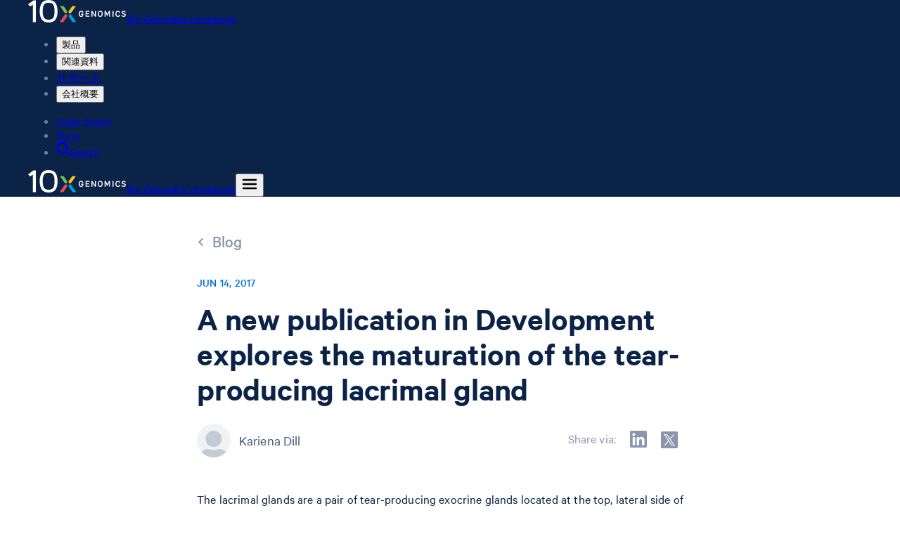

--- FILE ---
content_type: text/html; charset=utf-8
request_url: https://www.10xgenomics.com/jp/blog/a-new-publication-in-development-explores-the-maturation-of-the-tear-producing-lacrimal-gland
body_size: 111856
content:
<!DOCTYPE html><html lang="jp"><head><meta charSet="UTF-8" data-next-head=""/><meta content="width=device-width, initial-scale=1" name="viewport" data-next-head=""/><title data-next-head="">A new publication in Development explores the maturation of the tear-producing lacrimal gland | 10x Genomics</title><link href="/favicon.ico" rel="icon" data-next-head=""/><meta content="Kariena Dill" name="author" data-next-head=""/><link href="https://www.10xgenomics.com/blog/a-new-publication-in-development-explores-the-maturation-of-the-tear-producing-lacrimal-gland" hrefLang="en" rel="alternate" data-next-head=""/><link href="https://www.10xgenomics.com/jp/blog/a-new-publication-in-development-explores-the-maturation-of-the-tear-producing-lacrimal-gland" hrefLang="ja" rel="alternate" data-next-head=""/><link href="https://www.10xgenomics.com/cn/blog/a-new-publication-in-development-explores-the-maturation-of-the-tear-producing-lacrimal-gland" hrefLang="zh-hans" rel="alternate" data-next-head=""/><link href="https://www.10xgenomics.com/blog/a-new-publication-in-development-explores-the-maturation-of-the-tear-producing-lacrimal-gland" hrefLang="x-default" rel="alternate" data-next-head=""/><link href="https://www.10xgenomics.com/blog/a-new-publication-in-development-explores-the-maturation-of-the-tear-producing-lacrimal-gland" rel="canonical" data-next-head=""/><meta content="https://www.facebook.com/10xGenomics/" property="article:publisher" data-next-head=""/><meta content="en_US" property="og:locale" data-next-head=""/><meta content="10x Genomics" property="og:site_name" data-next-head=""/><meta content="A new publication in Development explores the maturation of the tear-producing lacrimal gland | 10x Genomics" property="og:title" data-next-head=""/><meta content="article" property="og:type" data-next-head=""/><meta content="https://www.10xgenomics.com/blog/a-new-publication-in-development-explores-the-maturation-of-the-tear-producing-lacrimal-gland" property="og:url" data-next-head=""/><meta content="4oet3hndvhiy9xpo184msjsbjzlsbb" name="facebook-domain-verification" data-next-head=""/><meta content="summary_large_image" name="twitter:card" data-next-head=""/><meta content="@10xGenomics" name="twitter:creator" data-next-head=""/><meta content="@10xGenomics" name="twitter:site" data-next-head=""/><meta content="A new publication in Development explores the maturation of the tear-producing lacrimal gland | 10x Genomics" name="twitter:title" data-next-head=""/><link rel="preload" href="/_next/static/css/5ede9d31319d6601.css" as="style"/><meta name="sentry-trace" content="937d73fad8e010eb76a9187a48536bcc-504957a63e6f1666-0"/><meta name="baggage" content="sentry-environment=vercel-production,sentry-release=fc0a87131214c3f6f774b315bf34c891e3e4b407,sentry-public_key=156d66228e4a4ff6b79e920b4cec414c,sentry-trace_id=937d73fad8e010eb76a9187a48536bcc,sentry-org_id=299784,sentry-sampled=false,sentry-sample_rand=0.7295549531671797,sentry-sample_rate=0"/><link rel="stylesheet" href="/_next/static/css/5ede9d31319d6601.css" data-n-g=""/><noscript data-n-css=""></noscript><script defer="" noModule="" src="/_next/static/chunks/polyfills-42372ed130431b0a.js"></script><script src="https://cdn-cookieyes.com/client_data/7ea8487f801d8da618cfe9fe/script.js" defer="" data-nscript="beforeInteractive"></script><script src="/_next/static/chunks/webpack-9368c2dd141ad23b.js" defer=""></script><script src="/_next/static/chunks/framework-2a42ba53f08e9802.js" defer=""></script><script src="/_next/static/chunks/main-0bc75eb911a0fe48.js" defer=""></script><script src="/_next/static/chunks/pages/_app-e90561eee370b5d9.js" defer=""></script><script src="/_next/static/chunks/e04188c6-f664db0c22938973.js" defer=""></script><script src="/_next/static/chunks/67ba0b2a-e6c90d257457e3e6.js" defer=""></script><script src="/_next/static/chunks/648-0dd6677769626070.js" defer=""></script><script src="/_next/static/chunks/8249-ff51042b6004ecb1.js" defer=""></script><script src="/_next/static/chunks/4490-200adabbb8f719e6.js" defer=""></script><script src="/_next/static/chunks/5191-4cd39ceaa8bfaad1.js" defer=""></script><script src="/_next/static/chunks/7181-e324f9dd78586dad.js" defer=""></script><script src="/_next/static/chunks/5696-8ab04e8941bc5486.js" defer=""></script><script src="/_next/static/chunks/1878-0fa9ce4ae4563a9c.js" defer=""></script><script src="/_next/static/chunks/9259-8b125b8855bc2539.js" defer=""></script><script src="/_next/static/chunks/4549-413bfe1c85aa37ce.js" defer=""></script><script src="/_next/static/chunks/6117-48f927f7ba48121a.js" defer=""></script><script src="/_next/static/chunks/7058-5a1f23b7866d915d.js" defer=""></script><script src="/_next/static/chunks/6833-39f408a2d38819d1.js" defer=""></script><script src="/_next/static/chunks/5142-775d21cb9e8cbff4.js" defer=""></script><script src="/_next/static/chunks/6169-ab6c88bed4461306.js" defer=""></script><script src="/_next/static/chunks/889-91dc847c7c57ca98.js" defer=""></script><script src="/_next/static/chunks/3822-a5be3525c3452a7c.js" defer=""></script><script src="/_next/static/chunks/1704-ed042e5b8d0fe25e.js" defer=""></script><script src="/_next/static/chunks/5192-bea4efbc0ec3f964.js" defer=""></script><script src="/_next/static/chunks/694-809eb9a6daef043a.js" defer=""></script><script src="/_next/static/chunks/2016-1468b4c4e4ec02be.js" defer=""></script><script src="/_next/static/chunks/pages/blog/%5Bslug%5D-0d9d7bf55723cdf7.js" defer=""></script><script src="/_next/static/hOq-B1wQD56eyxvlWCKl0/_buildManifest.js" defer=""></script><script src="/_next/static/hOq-B1wQD56eyxvlWCKl0/_ssgManifest.js" defer=""></script></head><body><link rel="preload" as="image" href="https://cdn.10xgenomics.com/image/upload/v1623190708/people/default.png"/><div id="__next"><style data-emotion="css-global 11j92s3">@font-face{font-family:Calibre;font-style:normal;font-weight:400;src:url([data-uri]) format("woff2"),url("https://cdn.10xgenomics.com/raw/upload/v1576708571/fonts/CalibreWeb-Regular.woff") format("woff");}@font-face{font-family:Calibre;font-style:normal;font-weight:500;src:url([data-uri]) format("woff2"),url("https://cdn.10xgenomics.com/raw/upload/v1576708571/fonts/CalibreWeb-Medium.woff") format("woff");}@font-face{font-family:Calibre;font-style:normal;font-weight:600;src:url([data-uri]) format("woff2"),url("https://cdn.10xgenomics.com/raw/upload/v1576708571/fonts/CalibreWeb-Semibold.woff") format("woff");}@font-face{font-family:Calibre;font-style:normal;font-weight:400;size-adjust:85%;src:local("Arial");unicode-range:U+00B5;}@font-face{font-family:Calibre;font-style:normal;font-weight:500;size-adjust:85%;src:local("Arial");unicode-range:U+00B5;}@font-face{font-family:Calibre;font-style:normal;font-weight:600;size-adjust:85%;src:local("Arial");unicode-range:U+00B5;}</style><style data-emotion="css-global 1xhn88w">body{background:#ffffff;color:#6E7F99;font-family:Calibre,sans-serif;margin:0;overflow-x:hidden;}</style><style data-emotion="css 1jjxp88">.css-1jjxp88{background:#0A2347;box-sizing:border-box;margin:0;padding:0 2rem;width:100%;}@media (max-width:900px){.css-1jjxp88{padding:0 1rem;}}</style><header class="css-1jjxp88" role="banner"><style data-emotion="css mis5hk">.css-mis5hk{width:100%;margin:0 auto;max-width:1200px;}</style><div class="css-mis5hk"><div class="flex h-16 flex-col justify-center"><nav aria-label="Site nav" class="items-center gap-8 lg:gap-14 hidden md:flex"><a class="tw-reset font-sans antialiased text-blue-medium hover:text-blue-dark text-sm font-semibold tw-reset flex gap-3 items-center translate-y-[-2px]" href="/"><svg xmlns="http://www.w3.org/2000/svg" viewBox="0 0 864.25 199.2" width="139" height="32" aria-hidden="true"><path fill="#fac319" d="m390 54-30.07 43.28c-2.17 3.12-2.94 6.77-2.26 8.94 1.69 5.4 4.2 11.49 4.2 11.49s6.57.23 12.22-.07c2.28-.12 5.43-2.12 7.6-5.23L422.28 54z"></path><path fill="#71be4b" d="m313.53 54 30.08 43.27c2.17 3.12 2.94 6.77 2.26 8.94-1.68 5.41-4.2 11.49-4.2 11.49s-6.57.23-12.22-.07c-2.28-.12-5.43-2.12-7.6-5.23L281.26 54z"></path><path fill="#fff" d="M245.33 31.88C233.13 10.43 212.2 0 181.36 0 154 0 134.7 7.87 122.23 24.05 109.93 40 102 64.72 102 99.6s8 59.59 20.26 75.54c12.44 16.19 31.74 24.06 59.1 24.06 27.64 0 47.13-8.2 59.64-25.2 11.77-15.94 19.24-39.59 19.24-74.43 0-20.95-3.46-47.58-14.91-67.72m-64-7.31c33.29 0 52.32 12.79 52.32 75s-19 74.63-52.32 74.63c-33.62 0-52.83-12.39-52.83-74.63s19.21-75 52.83-75M0 38l17.75 19.5 2.08-1.5C21.93 54.57 35 44.61 42.2 39.15v157.07h26.49V3.63H45.86z"></path><path fill="#00a1df" d="m393 196.07-33-47.57c-2.16-3.11-2.94-6.76-2.26-8.94 1.69-5.4 4.2-11.48 4.2-11.48s6.57-.24 12.22.06c2.28.13 5.43 2.12 7.59 5.23l43.56 62.7z"></path><path fill="#e84b50" d="m310.32 196.34 33.29-47.85c2.17-3.11 2.94-6.76 2.26-8.94-1.69-5.4-4.2-11.48-4.2-11.48s-6.57-.24-12.22.06c-2.28.13-5.43 2.12-7.59 5.23l-43.81 63z"></path><path fill="#fff" d="M516.78 125.9h22.26v-7.95h-22.26v-13.26h26.04v-8.02h-34.84v51.91h35.05v-8.02h-26.25zm74.45 6.8-23.01-36.03h-8.28v51.91h8.44v-36.37l23.14 36.37h8.22V96.67h-8.51zm46.96-36.87c-10.08 0-20.29 6.56-20.29 19.09v16.66c0 12.37 10.3 17.91 20.5 17.91s20.21-6.59 20.21-19.17v-16c0-10.87-8.39-18.49-20.42-18.49m-11.5 18.88c0-7.5 5.71-10.86 11.36-10.86 7.19 0 11.84 4 11.84 10.23v16.66c0 7.36-5.77 10.66-11.49 10.66-7 0-11.71-4.17-11.71-10.38zm74.21 11.68-14.15-29.65h-9.98v51.84h8.51v-34.84l12.15 25.25h6.68l12.07-25.22v34.81h8.58V96.74h-10.05zm92.95-30.56c-11.94 0-20.28 7.76-20.28 18.88v16.87c0 10.71 8.23 17.91 20.49 17.91 11.34 0 19-6.61 19-16.44v-2.71h-8.44v1.87c0 5.58-4.13 9.19-10.52 9.19-7 0-11.7-4.17-11.7-10.38V114.5c0-7.36 5.7-10.65 11.35-10.65 5 0 10.87 2.4 10.87 9.18v2.37H813v-3.14c0-9.67-7.86-16.43-19.15-16.43m58.98 23.55-9.17-2.52c-6.51-1.82-7.27-4.7-7.27-6.7 0-4.87 4.65-6.59 8.62-6.59 5.08 0 8.62 2 10.55 5.9l.39.8 7.65-3.06-.32-.88c-2.4-6.67-9-10.5-18.13-10.5-10.25 0-17.41 6.12-17.41 14.89 0 7.35 3.71 11.66 12 14l9.08 2.45c4.78 1.43 6.73 3.5 6.73 7.12 0 5.34-5.51 7.23-10.23 7.23-6 0-10.52-2.86-12.33-7.84l-.33-.92-8 3 .25.86c2.37 8 9.88 12.8 20.11 12.8 11.28 0 19.16-6.47 19.16-15.74.07-7.5-3.77-12.32-11.35-14.3M746.62 96.74h8.79v51.84h-8.79zm-279.89 32.38h13.44v3.16c0 6.73-5.74 9.12-10.65 9.12-7 0-11.71-4.17-11.71-10.38V114.5c0-7.36 5.71-10.65 11.36-10.65 5.25 0 10.86 2.3 10.86 8.76v2.3h8.45v-3.07c0-11.06-9.67-16-19.24-16-11.9 0-20.22 7.76-20.22 18.88v16.87c0 10.71 8.24 17.91 20.5 17.91 11.42 0 19.09-6.61 19.09-16.44V121h-21.88z"></path></svg><span class="sr-only">10x Genomics Homepage</span></a><div class="flex flex-1 items-center justify-between gap-4"><ul class="tw-reset flex items-center gap-4"><li class="relative max-w-225" data-headlessui-state=""><button type="button" class="tw-reset text-nowrap relative inline-flex items-center text-center justify-center gap-2 rounded-none tracking-[0.15px] px-2 py-2 no-underline transition-colors outline-none after:absolute after:inset-x-0 after:bottom-0 after:h-0.5 after:scale-x-0 after:bg-current after:transition-transform after:duration-100 hover:after:scale-x-100 focus-visible:after:scale-x-100 data-[headlessui-state=open]:after:scale-x-100 text-white hover:text-white cursor-pointer" aria-haspopup="true" aria-expanded="false" data-headlessui-state=""><span class="tw-reset font-sans antialiased tw-reset font-semibold text-sm text-inherit">製品</span></button></li><span hidden="" style="position:fixed;top:1px;left:1px;width:1px;height:0;padding:0;margin:-1px;overflow:hidden;clip:rect(0, 0, 0, 0);white-space:nowrap;border-width:0;display:none"></span><li class="relative max-w-225" data-headlessui-state=""><button type="button" class="tw-reset text-nowrap relative inline-flex items-center text-center justify-center gap-2 rounded-none tracking-[0.15px] px-2 py-2 no-underline transition-colors outline-none after:absolute after:inset-x-0 after:bottom-0 after:h-0.5 after:scale-x-0 after:bg-current after:transition-transform after:duration-100 hover:after:scale-x-100 focus-visible:after:scale-x-100 data-[headlessui-state=open]:after:scale-x-100 text-white hover:text-white cursor-pointer" aria-haspopup="true" aria-expanded="false" data-headlessui-state=""><span class="tw-reset font-sans antialiased tw-reset font-semibold text-sm text-inherit">関連資料</span></button></li><span hidden="" style="position:fixed;top:1px;left:1px;width:1px;height:0;padding:0;margin:-1px;overflow:hidden;clip:rect(0, 0, 0, 0);white-space:nowrap;border-width:0;display:none"></span><li><a href="/jp/support" class="tw-reset text-nowrap relative inline-flex items-center text-center justify-center gap-2 rounded-none tracking-[0.15px] px-2 py-2 no-underline transition-colors outline-none after:absolute after:inset-x-0 after:bottom-0 after:h-0.5 after:scale-x-0 after:bg-current after:transition-transform after:duration-100 hover:after:scale-x-100 focus-visible:after:scale-x-100 data-[headlessui-state=open]:after:scale-x-100 text-white hover:text-white" type="link"><span class="tw-reset font-sans antialiased tw-reset font-semibold text-sm text-inherit undefined">サポート</span></a></li><li class="relative max-w-225" data-headlessui-state=""><button type="button" class="tw-reset text-nowrap relative inline-flex items-center text-center justify-center gap-2 rounded-none tracking-[0.15px] px-2 py-2 no-underline transition-colors outline-none after:absolute after:inset-x-0 after:bottom-0 after:h-0.5 after:scale-x-0 after:bg-current after:transition-transform after:duration-100 hover:after:scale-x-100 focus-visible:after:scale-x-100 data-[headlessui-state=open]:after:scale-x-100 text-white hover:text-white cursor-pointer" aria-haspopup="true" aria-expanded="false" data-headlessui-state=""><span class="tw-reset font-sans antialiased tw-reset font-semibold text-sm text-inherit">会社概要</span></button></li><span hidden="" style="position:fixed;top:1px;left:1px;width:1px;height:0;padding:0;margin:-1px;overflow:hidden;clip:rect(0, 0, 0, 0);white-space:nowrap;border-width:0;display:none"></span></ul><ul class="m-0 flex list-none items-center gap-4 p-0 lg:gap-6"><li><a href="/store/order-status" target="_self" class="tw-reset text-nowrap relative inline-flex items-center text-center justify-center gap-2 rounded-none tracking-[0.15px] px-2 py-2 no-underline transition-colors outline-none after:absolute after:inset-x-0 after:bottom-0 after:h-0.5 after:scale-x-0 after:bg-current after:transition-transform after:duration-100 hover:after:scale-x-100 focus-visible:after:scale-x-100 data-[headlessui-state=open]:after:scale-x-100 text-white hover:text-white"><span class="tw-reset font-sans antialiased tw-reset font-semibold text-sm text-inherit undefined">Order Status</span></a></li><li><a href="/store" target="_self" class="tw-reset text-nowrap relative inline-flex items-center text-center justify-center gap-2 rounded-none tracking-[0.15px] px-2 py-2 no-underline transition-colors outline-none after:absolute after:inset-x-0 after:bottom-0 after:h-0.5 after:scale-x-0 after:bg-current after:transition-transform after:duration-100 hover:after:scale-x-100 focus-visible:after:scale-x-100 data-[headlessui-state=open]:after:scale-x-100 text-white hover:text-white"><span class="tw-reset font-sans antialiased tw-reset font-semibold text-sm text-inherit undefined">Store</span></a></li><li><a href="/jp/search" target="_self" class="tw-reset text-nowrap relative inline-flex items-center text-center justify-center rounded-none tracking-[0.15px] px-2 py-2 no-underline transition-colors outline-none after:absolute after:inset-x-0 after:bottom-0 after:h-0.5 after:scale-x-0 after:bg-current after:transition-transform after:duration-100 hover:after:scale-x-100 focus-visible:after:scale-x-100 data-[headlessui-state=open]:after:scale-x-100 text-white hover:text-white gap-3"><svg xmlns="http://www.w3.org/2000/svg" fill="currentColor" viewBox="0 0 16 16" class="tw-reset size-4" height="20" width="20" aria-hidden="true"><path fill-rule="evenodd" d="M10.672 12.265a6.757 6.757 0 1 1 1.593-1.593l3.57 3.57c.22.22.22.577 0 .797l-.796.796a.563.563 0 0 1-.797 0zm.59-5.508a4.505 4.505 0 1 1-9.01 0 4.505 4.505 0 0 1 9.01 0" clip-rule="evenodd"></path></svg><span class="tw-reset font-sans antialiased tw-reset font-semibold text-sm text-inherit hidden lg:block">Search</span></a></li></ul></div></nav><nav aria-label="Site nav" class="flex items-center justify-between gap-8 md:hidden"><a class="tw-reset font-sans antialiased text-blue-medium hover:text-blue-dark text-sm font-semibold tw-reset flex gap-3 items-center" href="/"><svg xmlns="http://www.w3.org/2000/svg" viewBox="0 0 864.25 199.2" class="tw-reset" height="32" width="139" aria-hidden="true"><path fill="#fac319" d="m390 54-30.07 43.28c-2.17 3.12-2.94 6.77-2.26 8.94 1.69 5.4 4.2 11.49 4.2 11.49s6.57.23 12.22-.07c2.28-.12 5.43-2.12 7.6-5.23L422.28 54z"></path><path fill="#71be4b" d="m313.53 54 30.08 43.27c2.17 3.12 2.94 6.77 2.26 8.94-1.68 5.41-4.2 11.49-4.2 11.49s-6.57.23-12.22-.07c-2.28-.12-5.43-2.12-7.6-5.23L281.26 54z"></path><path fill="#fff" d="M245.33 31.88C233.13 10.43 212.2 0 181.36 0 154 0 134.7 7.87 122.23 24.05 109.93 40 102 64.72 102 99.6s8 59.59 20.26 75.54c12.44 16.19 31.74 24.06 59.1 24.06 27.64 0 47.13-8.2 59.64-25.2 11.77-15.94 19.24-39.59 19.24-74.43 0-20.95-3.46-47.58-14.91-67.72m-64-7.31c33.29 0 52.32 12.79 52.32 75s-19 74.63-52.32 74.63c-33.62 0-52.83-12.39-52.83-74.63s19.21-75 52.83-75M0 38l17.75 19.5 2.08-1.5C21.93 54.57 35 44.61 42.2 39.15v157.07h26.49V3.63H45.86z"></path><path fill="#00a1df" d="m393 196.07-33-47.57c-2.16-3.11-2.94-6.76-2.26-8.94 1.69-5.4 4.2-11.48 4.2-11.48s6.57-.24 12.22.06c2.28.13 5.43 2.12 7.59 5.23l43.56 62.7z"></path><path fill="#e84b50" d="m310.32 196.34 33.29-47.85c2.17-3.11 2.94-6.76 2.26-8.94-1.69-5.4-4.2-11.48-4.2-11.48s-6.57-.24-12.22.06c-2.28.13-5.43 2.12-7.59 5.23l-43.81 63z"></path><path fill="#fff" d="M516.78 125.9h22.26v-7.95h-22.26v-13.26h26.04v-8.02h-34.84v51.91h35.05v-8.02h-26.25zm74.45 6.8-23.01-36.03h-8.28v51.91h8.44v-36.37l23.14 36.37h8.22V96.67h-8.51zm46.96-36.87c-10.08 0-20.29 6.56-20.29 19.09v16.66c0 12.37 10.3 17.91 20.5 17.91s20.21-6.59 20.21-19.17v-16c0-10.87-8.39-18.49-20.42-18.49m-11.5 18.88c0-7.5 5.71-10.86 11.36-10.86 7.19 0 11.84 4 11.84 10.23v16.66c0 7.36-5.77 10.66-11.49 10.66-7 0-11.71-4.17-11.71-10.38zm74.21 11.68-14.15-29.65h-9.98v51.84h8.51v-34.84l12.15 25.25h6.68l12.07-25.22v34.81h8.58V96.74h-10.05zm92.95-30.56c-11.94 0-20.28 7.76-20.28 18.88v16.87c0 10.71 8.23 17.91 20.49 17.91 11.34 0 19-6.61 19-16.44v-2.71h-8.44v1.87c0 5.58-4.13 9.19-10.52 9.19-7 0-11.7-4.17-11.7-10.38V114.5c0-7.36 5.7-10.65 11.35-10.65 5 0 10.87 2.4 10.87 9.18v2.37H813v-3.14c0-9.67-7.86-16.43-19.15-16.43m58.98 23.55-9.17-2.52c-6.51-1.82-7.27-4.7-7.27-6.7 0-4.87 4.65-6.59 8.62-6.59 5.08 0 8.62 2 10.55 5.9l.39.8 7.65-3.06-.32-.88c-2.4-6.67-9-10.5-18.13-10.5-10.25 0-17.41 6.12-17.41 14.89 0 7.35 3.71 11.66 12 14l9.08 2.45c4.78 1.43 6.73 3.5 6.73 7.12 0 5.34-5.51 7.23-10.23 7.23-6 0-10.52-2.86-12.33-7.84l-.33-.92-8 3 .25.86c2.37 8 9.88 12.8 20.11 12.8 11.28 0 19.16-6.47 19.16-15.74.07-7.5-3.77-12.32-11.35-14.3M746.62 96.74h8.79v51.84h-8.79zm-279.89 32.38h13.44v3.16c0 6.73-5.74 9.12-10.65 9.12-7 0-11.71-4.17-11.71-10.38V114.5c0-7.36 5.71-10.65 11.36-10.65 5.25 0 10.86 2.3 10.86 8.76v2.3h8.45v-3.07c0-11.06-9.67-16-19.24-16-11.9 0-20.22 7.76-20.22 18.88v16.87c0 10.71 8.24 17.91 20.5 17.91 11.42 0 19.09-6.61 19.09-16.44V121h-21.88z"></path></svg><span class="sr-only">10x Genomics Homepage</span></a><button type="button" class="tw-reset flex items-center justify-center rounded p-1 border-0 bg-transparent cursor-pointer focus-visible:outline-2 focus-visible:outline-offset-2 text-white focus-visible:outline-white" aria-label="Open menu" aria-expanded="false" aria-controls="«Rl56»"><svg width="24" height="24" viewBox="0 0 24 24" fill="none" xmlns="http://www.w3.org/2000/svg" class="size-7" aria-hidden="true"><path d="M3 12h18M3 6h18M3 18h18" stroke="currentColor" stroke-width="2.5" stroke-linecap="round"></path></svg></button><dialog id="«Rl56»" data-state="closed" aria-label="Site nav" class="fixed inset-0 m-0 p-0 border-0 bg-transparent pointer-events-none flex items-stretch justify-end max-w-none max-h-none w-full h-full overflow-hidden [&amp;:not([open])]:invisible"><div class="absolute inset-0 pointer-events-auto bg-steel-darkest/50 duration-250 ease-in-out opacity-0" aria-hidden="true"></div><div class="w-[360px] max-w-full h-full bg-white shadow-2xl transform duration-250 ease-in-out overflow-hidden flex flex-col pointer-events-auto relative translate-x-[100%]"><div class="absolute inset-0 bg-white transition-transform duration-250 ease-in-out flex flex-col overflow-y-auto translate-x-0"><button type="button" aria-label="Close menu" class="border-steel-lighter hover:bg-steel-lightest focus-visible:outline-blue-medium flex cursor-pointer justify-start border-0 border-b bg-transparent px-6 py-5 outline-offset-[-3px]"><svg xmlns="http://www.w3.org/2000/svg" viewBox="0 0 16 16" class="tw-reset tw-reset text-blue-medium size-4" height="20" width="20" aria-hidden="true"><path fill="currentColor" d="m10.375 7.975 5.4-5.35c.3-.3.3-.85 0-1.15l-1.25-1.25c-.3-.3-.85-.3-1.15 0l-5.35 5.4-5.4-5.4c-.3-.3-.85-.3-1.15 0l-1.25 1.25c-.3.3-.3.85 0 1.15l5.4 5.35-5.4 5.4c-.3.3-.3.85 0 1.15l1.25 1.25c.3.3.85.3 1.15 0l5.4-5.4 5.35 5.4c.3.3.85.3 1.15 0l1.25-1.25c.3-.3.3-.85 0-1.15z"></path></svg></button><ul class="tw-reset"><li><button class="tw-reset text-blue-medium hover:text-blue-darkest border-steel-lighter focus-visible:outline-blue-medium hover:bg-blue-lightest flex w-full cursor-pointer items-center justify-between gap-4 border-b bg-white px-6 py-5 text-left outline-offset-[-3px]" type="button" aria-label="Open 製品 menu"><span class="tw-reset font-sans antialiased tw-reset font-semibold text-base text-inherit">製品</span></button></li><li><button class="tw-reset text-blue-medium hover:text-blue-darkest border-steel-lighter focus-visible:outline-blue-medium hover:bg-blue-lightest flex w-full cursor-pointer items-center justify-between gap-4 border-b bg-white px-6 py-5 text-left outline-offset-[-3px]" type="button" aria-label="Open 関連資料 menu"><span class="tw-reset font-sans antialiased tw-reset font-semibold text-base text-inherit">関連資料</span></button></li><li><a href="/jp/support" class="tw-reset text-blue-medium hover:text-blue-darkest border-steel-lighter focus-visible:outline-blue-medium hover:bg-blue-lightest flex w-full cursor-pointer items-center justify-between gap-4 border-b bg-white px-6 py-5 text-left outline-offset-[-3px]" type="link"><span class="tw-reset font-sans antialiased tw-reset font-semibold text-base text-inherit">サポート</span></a></li><li><button class="tw-reset text-blue-medium hover:text-blue-darkest border-steel-lighter focus-visible:outline-blue-medium hover:bg-blue-lightest flex w-full cursor-pointer items-center justify-between gap-4 border-b bg-white px-6 py-5 text-left outline-offset-[-3px]" type="button" aria-label="Open 会社概要 menu"><span class="tw-reset font-sans antialiased tw-reset font-semibold text-base text-inherit">会社概要</span></button></li></ul><ul class="tw-reset"><li><a href="/store/order-status" target="_self" class="tw-reset text-blue-medium hover:text-blue-darkest border-steel-lighter focus-visible:outline-blue-medium hover:bg-blue-lightest flex w-full cursor-pointer items-center justify-between gap-4 border-b bg-white px-6 py-5 text-left outline-offset-[-3px]"><span class="tw-reset font-sans antialiased tw-reset font-semibold text-base text-inherit">Order Status</span></a></li><li><a href="/store" target="_self" class="tw-reset text-blue-medium hover:text-blue-darkest border-steel-lighter focus-visible:outline-blue-medium hover:bg-blue-lightest flex w-full cursor-pointer items-center justify-between gap-4 border-b bg-white px-6 py-5 text-left outline-offset-[-3px]"><span class="tw-reset font-sans antialiased tw-reset font-semibold text-base text-inherit">Store</span></a></li><li><a href="/jp/search" target="_self" class="tw-reset text-blue-medium hover:text-blue-darkest border-steel-lighter focus-visible:outline-blue-medium hover:bg-blue-lightest flex w-full cursor-pointer items-center justify-between gap-4 border-b bg-white px-6 py-5 text-left outline-offset-[-3px]"><span class="tw-reset font-sans antialiased tw-reset font-semibold text-base text-inherit">Search</span><svg xmlns="http://www.w3.org/2000/svg" fill="currentColor" viewBox="0 0 16 16" class="tw-reset size-4" height="20" width="20" aria-hidden="true"><path fill-rule="evenodd" d="M10.672 12.265a6.757 6.757 0 1 1 1.593-1.593l3.57 3.57c.22.22.22.577 0 .797l-.796.796a.563.563 0 0 1-.797 0zm.59-5.508a4.505 4.505 0 1 1-9.01 0 4.505 4.505 0 0 1 9.01 0" clip-rule="evenodd"></path></svg></a></li></ul></div><div class="absolute inset-0 bg-white transition-transform duration-250 ease-in-out flex flex-col overflow-y-auto translate-x-full"><button type="button" aria-label="Previous menu" class="border-steel-lighter hover:bg-steel-lightest focus-visible:outline-blue-medium flex cursor-pointer justify-start border-0 border-b bg-transparent px-6 py-5 outline-offset-[-3px]"><svg xmlns="http://www.w3.org/2000/svg" fill="currentColor" viewBox="0 0 16 16" class="tw-reset tw-reset text-blue-medium size-4" height="20" width="20" aria-hidden="true"><path d="M3.247 7.395c-.33.33-.33.88 0 1.21l7.111 7.148c.367.33.917.33 1.247 0l.843-.844c.33-.33.33-.88 0-1.246L6.803 7.982l5.645-5.645c.33-.367.33-.917 0-1.247l-.843-.843c-.33-.33-.88-.33-1.247 0l-7.11 7.148z"></path></svg></button><div class="flex-1 overflow-y-auto"></div></div><div class="absolute inset-0 bg-white transition-transform duration-250 ease-in-out flex flex-col overflow-y-auto translate-x-full"><button type="button" aria-label="Previous menu" class="border-steel-lighter hover:bg-steel-lightest focus-visible:outline-blue-medium flex cursor-pointer justify-start border-0 border-b bg-transparent px-6 py-5 outline-offset-[-3px]"><svg xmlns="http://www.w3.org/2000/svg" fill="currentColor" viewBox="0 0 16 16" class="tw-reset tw-reset text-blue-medium size-4" height="20" width="20" aria-hidden="true"><path d="M3.247 7.395c-.33.33-.33.88 0 1.21l7.111 7.148c.367.33.917.33 1.247 0l.843-.844c.33-.33.33-.88 0-1.246L6.803 7.982l5.645-5.645c.33-.367.33-.917 0-1.247l-.843-.843c-.33-.33-.88-.33-1.247 0l-7.11 7.148z"></path></svg></button><div class="flex-1 overflow-y-auto"></div></div></div></dialog></nav></div></div></header><style data-emotion="css 17navhz">.css-17navhz{background:#ffffff;min-height:880px;}</style><main class="css-17navhz"><style data-emotion="css rmppa4">.css-rmppa4{background:none;box-sizing:border-box;margin:0;padding:0 2rem;width:100%;}@media (max-width:900px){.css-rmppa4{padding:0;}}</style><section class="css-rmppa4"><style data-emotion="css 1pz9zgs">.css-1pz9zgs{background-color:#ffffff;box-sizing:border-box;padding-top:3rem;margin:0 auto 3rem auto;max-width:720px;}@media (max-width:900px){.css-1pz9zgs{padding:2rem 1.5rem;}}</style><article class="BlogPost css-1pz9zgs"><style data-emotion="css 1h0lezz">.css-1h0lezz{margin-bottom:3rem;}@media (max-width:900px){.css-1h0lezz{text-align:left;}}</style><header class="BlogPostHeader css-1h0lezz"><style data-emotion="css i79jzn">.css-i79jzn{-webkit-align-items:center;-webkit-box-align:center;-ms-flex-align:center;align-items:center;background:none;border:none;cursor:pointer;display:-webkit-box;display:-webkit-flex;display:-ms-flexbox;display:flex;margin-bottom:2rem;width:100%;}</style><style data-emotion="css l1cojl">.css-l1cojl{color:#8A97AB;cursor:pointer;font-family:inherit;font-size:inherit;font-weight:inherit;letter-spacing:inherit;line-height:inherit;pointer-events:all;-webkit-text-decoration:none;text-decoration:none;-webkit-align-items:center;-webkit-box-align:center;-ms-flex-align:center;align-items:center;background:none;border:none;cursor:pointer;display:-webkit-box;display:-webkit-flex;display:-ms-flexbox;display:flex;margin-bottom:2rem;width:100%;}.css-l1cojl:hover{color:#0A2347;-webkit-text-decoration:none;text-decoration:none;}.css-l1cojl:focus{outline:2px auto;}.css-l1cojl:focus:not(:focus-visible){outline:none;}.css-l1cojl:focus-visible{outline:2px auto;}</style><a color="gray" class="css-l1cojl e1hz9nzx0" href="/jp/blog"><style data-emotion="css 1bg46u2">.css-1bg46u2{color:currentColor;fill:currentColor;height:11px;-webkit-transform:translate(0px, 1px);-moz-transform:translate(0px, 1px);-ms-transform:translate(0px, 1px);transform:translate(0px, 1px);width:11px;}@media (min-width:600px){.css-1bg46u2{height:11px;width:11px;}}@media (min-width:900px){.css-1bg46u2{height:11px;width:11px;}}@media (min-width:1200px){.css-1bg46u2{height:11px;width:11px;}}</style><svg xmlns="http://www.w3.org/2000/svg" viewBox="0 0 16 16" aria-label="nav left icon" role="img" class="css-1bg46u2"><path d="M3.247 7.395c-.33.33-.33.88 0 1.21l7.111 7.148c.367.33.917.33 1.247 0l.843-.844c.33-.33.33-.88 0-1.246L6.803 7.982l5.645-5.645c.33-.367.33-.917 0-1.247l-.843-.843c-.33-.33-.88-.33-1.247 0l-7.11 7.148z"></path></svg><style data-emotion="css fa928a">.css-fa928a{margin-bottom:0;margin-left:11px;}</style><style data-emotion="css 1cb1ow3">.css-1cb1ow3{-moz-osx-font-smoothing:grayscale;-webkit-font-smoothing:antialiased;box-sizing:border-box;color:inherit;font-family:Calibre,sans-serif;font-style:normal;font-weight:500;margin:0;padding:0;font-size:1.5rem;letter-spacing:0px;line-height:1.333;margin-bottom:0;margin-left:11px;}</style><span class="css-1cb1ow3 e13fon3k0">Blog</span></a><style data-emotion="css 17kixcy">.css-17kixcy{margin-bottom:1rem;text-transform:uppercase;}</style><style data-emotion="css l7x32m">.css-l7x32m{-moz-osx-font-smoothing:grayscale;-webkit-font-smoothing:antialiased;box-sizing:border-box;color:#0071D9;font-family:Calibre,sans-serif;font-style:normal;font-weight:500;margin:0;padding:0;font-size:1rem;letter-spacing:0.2px;line-height:1.375;margin-bottom:1rem;text-transform:uppercase;}</style><div class="css-l7x32m e13fon3k0">Jun 14, 2017 </div><style data-emotion="css 1fobf8d">.css-1fobf8d{margin-bottom:1.5rem;}</style><style data-emotion="css 1tf72wi">.css-1tf72wi{-moz-osx-font-smoothing:grayscale;-webkit-font-smoothing:antialiased;box-sizing:border-box;color:#0A2347;font-family:Calibre,sans-serif;font-style:normal;font-weight:600;margin:0;padding:0;font-size:3rem;letter-spacing:-0.2px;line-height:1.05;margin-bottom:1.5rem;}@media (max-width:900px){.css-1tf72wi{font-size:2rem;letter-spacing:0px;line-height:1.188;}}</style><h2 class="css-1tf72wi e13fon3k0">A new publication in Development explores the maturation of the tear-producing lacrimal gland</h2><style data-emotion="css 69i1ev">.css-69i1ev{display:-webkit-box;display:-webkit-flex;display:-ms-flexbox;display:flex;-webkit-box-pack:justify;-webkit-justify-content:space-between;justify-content:space-between;-webkit-align-items:center;-webkit-box-align:center;-ms-flex-align:center;align-items:center;}</style><div class="BlogCitation css-69i1ev"><style data-emotion="css 1lc3an8">.css-1lc3an8{display:-webkit-box;display:-webkit-flex;display:-ms-flexbox;display:flex;-webkit-align-items:center;-webkit-box-align:center;-ms-flex-align:center;align-items:center;margin-top:auto;}</style><div class="Author css-1lc3an8"><style data-emotion="css elujob">.css-elujob{border-radius:50%;margin-right:0.75rem;}</style><style data-emotion="css vr5xqj">.css-vr5xqj{display:block;max-width:100%;border-radius:50%;margin-right:0.75rem;}</style><img alt="" class="css-vr5xqj" src="https://cdn.10xgenomics.com/image/upload/v1623190708/people/default.png" width="48px"/><style data-emotion="css nfnili">.css-nfnili{-moz-osx-font-smoothing:grayscale;-webkit-font-smoothing:antialiased;box-sizing:border-box;color:#445979;font-family:Calibre,sans-serif;font-style:normal;font-weight:400;margin:0;padding:0;font-size:1.25rem;letter-spacing:0.1px;line-height:1.3;}</style><div class="css-nfnili e13fon3k0">Kariena Dill</div></div><style data-emotion="css k008qs">.css-k008qs{display:-webkit-box;display:-webkit-flex;display:-ms-flexbox;display:flex;}</style><div class="ShareLinks css-k008qs"><style data-emotion="css 1hds5l0">@media (max-width:599px){.css-1hds5l0{display:none;}}</style><div class="ShareCopy css-1hds5l0"><style data-emotion="css 68zu3t">.css-68zu3t{margin-right:1.25rem;}</style><style data-emotion="css 1xv5i6c">.css-1xv5i6c{-moz-osx-font-smoothing:grayscale;-webkit-font-smoothing:antialiased;box-sizing:border-box;color:#8A97AB;font-family:Calibre,sans-serif;font-style:normal;font-weight:400;margin:0;padding:0;font-size:1.125rem;letter-spacing:0.15px;line-height:1.333;margin-right:1.25rem;}</style><div class="css-1xv5i6c e13fon3k0">Share via:</div></div><style data-emotion="css 9u48bm">.css-9u48bm{margin-right:0.5rem;}</style><style data-emotion="css j9yphg">.css-j9yphg{color:#8A97AB;cursor:pointer;font-family:inherit;font-size:inherit;font-weight:inherit;letter-spacing:inherit;line-height:inherit;pointer-events:all;-webkit-text-decoration:none;text-decoration:none;margin-right:0.5rem;}.css-j9yphg:hover{color:midgray;-webkit-text-decoration:none;text-decoration:none;}.css-j9yphg:focus{outline:2px auto;}.css-j9yphg:focus:not(:focus-visible){outline:none;}.css-j9yphg:focus-visible{outline:2px auto;}</style><a rel="noopener noreferrer" color="gray" target="_blank" class="css-j9yphg e1hz9nzx0" href="https://www.linkedin.com/shareArticle?mini=true&amp;url=https://10xgenomics.com/blog/a-new-publication-in-development-explores-the-maturation-of-the-tear-producing-lacrimal-gland&amp;title=A new publication in Development explores the maturation of the tear-producing lacrimal gland"><style data-emotion="css uoder">.css-uoder{margin-right:0.75rem;}</style><style data-emotion="css 1y5u1ub">.css-1y5u1ub{color:currentColor;fill:currentColor;height:24px;-webkit-transform:translate(0px, 0px);-moz-transform:translate(0px, 0px);-ms-transform:translate(0px, 0px);transform:translate(0px, 0px);width:24px;margin-right:0.75rem;}@media (min-width:600px){.css-1y5u1ub{height:24px;width:24px;}}@media (min-width:900px){.css-1y5u1ub{height:24px;width:24px;}}@media (min-width:1200px){.css-1y5u1ub{height:24px;width:24px;}}</style><svg xmlns="http://www.w3.org/2000/svg" viewBox="0 0 146.65 146.75" aria-label="linkedin icon" role="img" class="css-1y5u1ub"><g data-name="Layer 2"><path d="M73.15 146.75H11.39c-7.17 0-11.32-4.14-11.32-11.31C.07 94.26.13 53.08 0 11.89 0 5.5 4.51 0 11.74 0c41.17.22 82.33.11 123.5.11 6.94 0 11.42 4.47 11.41 11.38v123.79c0 7.21-4.25 11.47-11.49 11.47zm52.69-21.13v-2.52c0-11.66.08-23.33 0-35a96 96 0 0 0-1-12.92c-.86-5.94-2.72-11.62-7.59-15.58-7.49-6.1-16.16-6.55-25.09-4.38-5.64 1.36-9.86 5-13.48 9.72v-8.68H58.12v69.3H79.5c0-.93.12-1.67.12-2.4 0-7-.1-14 0-21 .11-6.32 0-12.69.83-18.93 1-7 5.63-10 13.09-9.73 5.82.25 9 3.62 9.88 10.47a19 19 0 0 1 .2 2q.14 18 .23 36v3.68zM44.19 56c-6.9 0-13.54 0-20.18.09-.48 0-1.33 1.3-1.33 2-.07 21.81 0 43.63-.1 65.45 0 1.86.76 2.21 2.39 2.18 4.41-.08 8.82 0 13.23 0h6zm-10.73-9.9a12.21 12.21 0 0 0 12.41-12.2 12.6 12.6 0 1 0-25.19-.21c-.1 6.95 5.51 12.41 12.78 12.45z" data-name="Layer 1"></path></g></svg></a><style data-emotion="css 144hk57">.css-144hk57{color:#8A97AB;cursor:pointer;font-family:inherit;font-size:inherit;font-weight:inherit;letter-spacing:inherit;line-height:inherit;pointer-events:all;-webkit-text-decoration:none;text-decoration:none;}.css-144hk57:hover{color:midgray;-webkit-text-decoration:none;text-decoration:none;}.css-144hk57:focus{outline:2px auto;}.css-144hk57:focus:not(:focus-visible){outline:none;}.css-144hk57:focus-visible{outline:2px auto;}</style><a rel="noopener noreferrer" color="gray" target="_blank" href="https://twitter.com/intent/tweet?text=A new publication in Development explores the maturation of the tear-producing lacrimal gland&amp;url=https://10xgenomics.com/blog/a-new-publication-in-development-explores-the-maturation-of-the-tear-producing-lacrimal-gland" class="css-144hk57 e1hz9nzx0"><style data-emotion="css 5cm4w1">.css-5cm4w1{margin-right:2.25rem;}</style><style data-emotion="css 16bfmbe">.css-16bfmbe{color:currentColor;fill:currentColor;height:24px;-webkit-transform:translate(0px, 1px);-moz-transform:translate(0px, 1px);-ms-transform:translate(0px, 1px);transform:translate(0px, 1px);width:24px;margin-right:2.25rem;}@media (min-width:600px){.css-16bfmbe{height:24px;width:24px;}}@media (min-width:900px){.css-16bfmbe{height:24px;width:24px;}}@media (min-width:1200px){.css-16bfmbe{height:24px;width:24px;}}</style><svg xmlns="http://www.w3.org/2000/svg" fill="none" viewBox="0 0 21 21" aria-label="twitter icon" role="img" class="css-16bfmbe"><path d="M1.75 0A1.75 1.75 0 0 0 0 1.75v17.5C0 20.216.784 21 1.75 21h17.5A1.75 1.75 0 0 0 21 19.25V1.75A1.75 1.75 0 0 0 19.25 0zm15.296 3.5L11.834 9.56l5.668 8.25h-4.169l-3.817-5.556-4.779 5.555H3.502l5.466-6.353L3.502 3.5H7.67l3.614 5.26 4.526-5.26zm-7.458 7.233.554.792 3.772 5.396h1.897l-4.622-6.612-.554-.792L7.08 4.43H5.182z" clip-rule="evenodd"></path></svg></a></div></div></header><style data-emotion="css d17snu">.css-d17snu{-moz-osx-font-smoothing:grayscale;-webkit-font-smoothing:antialiased;box-sizing:border-box;color:#0A2347;font-family:Calibre,sans-serif;font-style:normal;font-weight:400;margin:0;padding:0;font-size:1.125rem;letter-spacing:0.15px;line-height:1.333;margin-bottom:1.5rem;}</style><p class="css-d17snu e13fon3k0">The lacrimal glands are a pair of tear-producing exocrine glands located at the top, lateral side of each eye. These glands contain branched, tubular ducts that lead to secretory end units (acini), where tears are synthesized and transported to the surface of the eye.  In mice, lacrimal gland development begins at embryonic day (E) 13.5 as an invaginating epithelial bud in the periocular mesenchyme. This initial epithelial tube undergoes branching morphogenesis to produce a functional gland by postnatal day (P) 14, corresponding to the time of eye opening (Makareova et al., 2000). The terminal ends of these branched tubes contain terminally differentiated acinar (excretory) cells, ductal cells, and myoepithelial cells (contractile epithelial cells) that together synthesize and secrete tears in response to neuronal stimulation. In the new <em>Development</em> article, &quot;<style data-emotion="css k0f5v">.css-k0f5v{color:#0071D9;cursor:pointer;font-family:inherit;font-size:inherit;font-weight:inherit;letter-spacing:inherit;line-height:inherit;pointer-events:all;-webkit-text-decoration:none;text-decoration:none;}.css-k0f5v:hover{color:#0044B2;-webkit-text-decoration:none;text-decoration:none;}.css-k0f5v:focus{outline:2px auto;}.css-k0f5v:focus:not(:focus-visible){outline:none;}.css-k0f5v:focus-visible{outline:2px auto;}</style><a href="http://dev.biologists.org/content/early/2017/06/02/dev.150789?download=true" class="css-k0f5v e1hz9nzx0">Defining epithelial cell dynamics and lineage relationships in the developing lacrimal gland</a>,&quot; the authors investigated the cellular and molecular mechanisms behind the morphogenic maturation of the lacrimal gland (Farmer et al., 2017).</p>
<p class="css-d17snu e13fon3k0"><strong>Single-cell sequencing reveals transcriptional diversity in the developing lacrimal gland</strong></p>
<p class="css-d17snu e13fon3k0">Employing single-cell mRNA sequencing, first author D’Juan Farmer and colleagues examined two key morphological time points in mouse lacrimal gland development: E 16, when initial epithelial branching is first apparent, and P 4, when differentiated structural features of acini and ducts are visible.</p>
<p class="css-d17snu e13fon3k0">To perform these experiments, lacrimal glands from E 16 and P 4 mice were dissected and dissociated into single-cell suspensions. Dissociated cells were partitioned and processed on a 10x <a href="/jp/instruments/chromium-controller" class="css-k0f5v e1hz9nzx0">Chromium™ Controller</a> with <a href="/jp/products/universal-three-prime-gene-expression" class="css-k0f5v e1hz9nzx0">Chromium™ Single Cell 3’ reagents</a> (v1) to generate barcoded cDNA libraries (one library was constructed for each ~20,000 cell sample; 2 samples at each timepoint). Libraries were sequenced on an Illumina® HiSeq® 2500.</p>
<p class="css-d17snu e13fon3k0">To analyze this complex dataset, the authors first used the 10x <a href="/jp/support/software/cell-ranger/latest" class="css-k0f5v e1hz9nzx0">Cell Ranger™ pipeline</a> (v1.1 and 1.2 with default settings) to process the raw FASTQ files, filter barcodes, remove PCR duplicates, align sequences to the ensembl database and generate transcriptional profiles for each cell. The Cell Ranger outputs were further processed using Seurat (an R plug-in for single cell analysis) to perform principal component analysis and cell clustering (Satija et al 2015). Final results were displayed in tSNE plots to provide 2-dimensional representations of the multidimensional clustering data.</p>
<p class="css-d17snu e13fon3k0">In figure 1 of Farmer et al., cell clustering patterns in the tSNE plots are overlaid with expression of canonical cell type marker genes. 6 different lacrimal cell populations are apparent at E 16 (Figure 1A), including 2 distinct mesenchymal cell clusters and a cluster of cells enriched for immune marker genes. At P 4, the tSNE plot shows 9 clusters, including 4 distinct mesenchymal cell clusters and 2 distinct immune cell clusters (macrophage/monocyte and mast/lymphocyte) (Figure 1B). In a closer view of the epithelial cell clusters (Figure 1 C), a distinct ductal cell cluster is apparent at E 16, and all three epithelial cell lineages (myoepithelial, ductal and acinary) are apparent at P 4.</p>
<p class="css-d17snu e13fon3k0">To further define the genetic differentiation of the epithelial cell layer in lacrimal gland development, Farmer and colleagues performed qPCR using lacrimal glands dissected at seven time points spanning from late embryonic development (E 14) thru adulthood (16 weeks).  The qPCR results confirmed the single-cell sequencing results at E 16 and P 4 and further revealed a highly dynamic pattern of acinar, ductal and myoepithelial gene expression throughout lacrimal gland differentiation (Figure 2 in the Farmer article).</p>
<p class="css-d17snu e13fon3k0"><strong>Cell lineage studies</strong></p>
<p class="css-d17snu e13fon3k0">The authors performed lineage tracing experiments to identify possible progenitor cells that might replenish the differentiated epithelial cells in adult lacrimal glands. Using transgenic lines with fluorescent proteins (GFP or RFP) under the control of inducible, tissue-specific gene induction, they labeled individual myoepithelial or basal epithelial cells in mouse lacrimal glands and traced the animals for ~6 months before dissection. Dissected glands were processed for immunofluorescence and analyzed by confocal microscopy to determine what types of cells arose from the initial labeled cell. The results showed that myoepithelial cells can self-renew but do not give rise to any other epithelial cell type (Fig 6 D). In contrast, basal epithelial lineage tracing indicated that basal epithelial cells can give rise to ductal cells by asymmetrical cell division (Fig 7B). This represents the first evidence of progenitor cells in a healthy, adult lacrimal gland.</p>
<p class="css-d17snu e13fon3k0"><strong>A model system for studying tubular morphogenesis</strong></p>
<p class="css-d17snu e13fon3k0">In their final set of experiments, the authors characterized the molecular and cellular patterning of lacrimal gland development in donated human fetal lacrimal glands. Using gene expression profiling and immunofluorescence, they show that many features of lacrimal gland maturation, including cell lineage relationships and transcriptional pathways, are conserved between human and mouse.</p>
<p class="css-d17snu e13fon3k0">Having provided a detailed description of cell lineage, molecular differentiation and morphogenesis during lacrimal gland maturation, the authors have established a tractable, defined system for studying the process of branching tubulogenesis. Branching tubulogenesis is a key morphogenic process in multiple organs and tissues, including excretory glands, lungs and kidneys. Insights gained through the study of lacrimal gland development could thus have broader relevance by revealing essential aspects of tubular organ development.</p>
<p class="css-d17snu e13fon3k0"><strong>Single-Cell RNA-seq as a tool for developmental biology</strong></p>
<p class="css-d17snu e13fon3k0">The results of the single-cell sequencing experiments described in this recent <em>Development</em> article revealed previously unidentified features of the lacrimal gland, including the presence of immune cells, molecular heterogeneity within mesenchymal cells and the early appearance of a myoepithelial lineage. All single-cell sequencing results in this paper were orthogonally validated by immunofluorescence and microscopy studies, which confirmed the presence of each cell lineage suggested by the single-cell sequencing analyses. Taken together, these results show that high-throughput, single-cell gene expression profiling is a reliable and viable technique for studying a dynamic developmental process at single-cell resolution.</p>
<p class="css-d17snu e13fon3k0">The full article in <em>Development</em> can be found <a href="http://dev.biologists.org/content/early/2017/06/02/dev.150789" class="css-k0f5v e1hz9nzx0">here</a>.</p>
<p class="css-d17snu e13fon3k0"><strong>Additional and Related Resources</strong></p>
<style data-emotion="css 1r2fwn9">.css-1r2fwn9{margin-bottom:1.5rem;margin-top:0;}</style><ul class="css-1r2fwn9">
<style data-emotion="css sdvw4x">.css-sdvw4x{-moz-osx-font-smoothing:grayscale;-webkit-font-smoothing:antialiased;box-sizing:border-box;color:#0A2347;font-family:Calibre,sans-serif;font-style:normal;font-weight:400;margin:0;padding:0;font-size:1.125rem;letter-spacing:0.15px;line-height:1.333;}</style><li class="css-sdvw4x e13fon3k0" style="margin-bottom:0.5rem">Learn more about the <a href="/jp/products/universal-three-prime-gene-expression" class="css-k0f5v e1hz9nzx0">Chromium™ Single Cell 3&#x27; Solution</a></li>
<li class="css-sdvw4x e13fon3k0" style="margin-bottom:0.5rem">Read single cell <a href="/jp/products/universal-three-prime-gene-expression#application-notes" class="css-k0f5v e1hz9nzx0">application notes</a></li>
<li class="css-sdvw4x e13fon3k0" style="margin-bottom:0.5rem">Check out our data analysis and visualization tools - <a href="/jp/support/software/cell-ranger/latest" class="css-k0f5v e1hz9nzx0">Cell Ranger and Loupe Cell Browser</a></li>
<li class="css-sdvw4x e13fon3k0" style="margin-bottom:0.5rem">Download single cell <a href="/jp/datasets" class="css-k0f5v e1hz9nzx0">datasets</a></li>
</ul>
<p class="css-d17snu e13fon3k0"><strong>References</strong></p>
<p class="css-d17snu e13fon3k0">Farmer, D., Nathan, S., Finley, J., et al., &quot;<a href="http://dev.biologists.org/content/early/2017/06/02/dev.150789" class="css-k0f5v e1hz9nzx0">Defining epithelial cell dynamics and lineage relationships in the developing lacrimal gland</a>,&quot; <em>Development</em>, June 2, 2017.</p>
<p class="css-d17snu e13fon3k0">Makarenkova, H. P., Ito, M., Govindarajan, V., Faber, S. C., Sun, L., et al., &quot;<a href="https://www.ncbi.nlm.nih.gov/pubmed/10821755" class="css-k0f5v e1hz9nzx0">FGF10 is an inducer and Pax6 a competence factor for lacrimal gland development</a>,&quot; <em>Development</em>, 127 (2000): 2563–72.</p>
<p class="css-d17snu e13fon3k0">Satija, R., Farrell, J. A., Gennert, D., Schier, A. F. and Regev, A., &quot;<a href="https://www.ncbi.nlm.nih.gov/pubmed/25867923" class="css-k0f5v e1hz9nzx0">Spatial reconstruction of single-cell gene expression data,</a>&quot; <em>Nat. Biotechnol.</em> 33 (2015): 495–502.</p></article><style data-emotion="css 1ftaywl">.css-1ftaywl{background:#ffffff;border:solid 1px #DCE0E6;border-radius:100%;bottom:1.5rem;box-shadow:0px 2px 5px rgba(0,0,0,0.06);color:#445979;height:4rem;padding:0;position:fixed;opacity:0;right:1.5rem;-webkit-transform:translateY(0.5rem);-moz-transform:translateY(0.5rem);-ms-transform:translateY(0.5rem);transform:translateY(0.5rem);-webkit-transition:border-color 0.225s ease-out,box-shadow 0.225s ease-out,color 0.225s ease-out,opacity 0.3s ease-out,-webkit-transform 0.3s ease-out;transition:border-color 0.225s ease-out,box-shadow 0.225s ease-out,color 0.225s ease-out,opacity 0.3s ease-out,transform 0.3s ease-out;width:4rem;}.css-1ftaywl:hover{border-color:rgba(0,113,217,0.4);box-shadow:0px 4px 8px rgba(68,89,121,0.12);color:#0071D9;cursor:pointer;}</style><button aria-label="scroll to top" class="css-1ftaywl"><style data-emotion="css erpucm">.css-erpucm{color:currentColor;fill:currentColor;height:17px;-webkit-transform:translate(0px, 1px);-moz-transform:translate(0px, 1px);-ms-transform:translate(0px, 1px);transform:translate(0px, 1px);width:17px;}@media (min-width:600px){.css-erpucm{height:17px;width:17px;}}@media (min-width:900px){.css-erpucm{height:17px;width:17px;}}@media (min-width:1200px){.css-erpucm{height:17px;width:17px;}}</style><svg xmlns="http://www.w3.org/2000/svg" viewBox="0 0 16 16" aria-label="arrow up icon" role="img" class="css-erpucm"><path d="M7.305.244a.85.85 0 0 1 1.195 0l7.06 7.025c.326.362.326.905 0 1.23l-.833.833c-.326.326-.869.326-1.23 0l-4.15-4.149v10.104c0 .394-.32.713-.713.713H7.208a.713.713 0 0 1-.713-.713V5.173l-4.187 4.16c-.362.325-.905.325-1.23 0L.243 8.5c-.325-.326-.325-.87 0-1.231z"></path></svg></button></section></main><style data-emotion="css h5ig5n">.css-h5ig5n{-webkit-align-items:center;-webkit-box-align:center;-ms-flex-align:center;align-items:center;background-color:#0A2347;border-top:1px solid #445979;box-sizing:border-box;display:-webkit-box;display:-webkit-flex;display:-ms-flexbox;display:flex;-webkit-flex-direction:column;-ms-flex-direction:column;flex-direction:column;min-height:480px;padding:2rem 1rem 0;width:100%;}</style><footer class="css-h5ig5n"><style data-emotion="css 1uo6zig">.css-1uo6zig{max-width:1200px;width:100%;box-sizing:border-box;}</style><div class="css-1uo6zig"><style data-emotion="css 1buft5u">.css-1buft5u{display:-webkit-box;display:-webkit-flex;display:-ms-flexbox;display:flex;display:-webkit-box;display:-webkit-flex;display:-ms-flexbox;display:flex;padding:0 0 30px;}@media (min-width: 900px){.css-1buft5u{display:none;}}</style><div class="css-1buft5u"><a title="10x Genomics" href="/jp"><svg xmlns="http://www.w3.org/2000/svg" viewBox="0 0 864.25 199.2" height="2rem"><path fill="#fac319" d="m390 54-30.07 43.28c-2.17 3.12-2.94 6.77-2.26 8.94 1.69 5.4 4.2 11.49 4.2 11.49s6.57.23 12.22-.07c2.28-.12 5.43-2.12 7.6-5.23L422.28 54z"></path><path fill="#71be4b" d="m313.53 54 30.08 43.27c2.17 3.12 2.94 6.77 2.26 8.94-1.68 5.41-4.2 11.49-4.2 11.49s-6.57.23-12.22-.07c-2.28-.12-5.43-2.12-7.6-5.23L281.26 54z"></path><path fill="#fff" d="M245.33 31.88C233.13 10.43 212.2 0 181.36 0 154 0 134.7 7.87 122.23 24.05 109.93 40 102 64.72 102 99.6s8 59.59 20.26 75.54c12.44 16.19 31.74 24.06 59.1 24.06 27.64 0 47.13-8.2 59.64-25.2 11.77-15.94 19.24-39.59 19.24-74.43 0-20.95-3.46-47.58-14.91-67.72m-64-7.31c33.29 0 52.32 12.79 52.32 75s-19 74.63-52.32 74.63c-33.62 0-52.83-12.39-52.83-74.63s19.21-75 52.83-75M0 38l17.75 19.5 2.08-1.5C21.93 54.57 35 44.61 42.2 39.15v157.07h26.49V3.63H45.86z"></path><path fill="#00a1df" d="m393 196.07-33-47.57c-2.16-3.11-2.94-6.76-2.26-8.94 1.69-5.4 4.2-11.48 4.2-11.48s6.57-.24 12.22.06c2.28.13 5.43 2.12 7.59 5.23l43.56 62.7z"></path><path fill="#e84b50" d="m310.32 196.34 33.29-47.85c2.17-3.11 2.94-6.76 2.26-8.94-1.69-5.4-4.2-11.48-4.2-11.48s-6.57-.24-12.22.06c-2.28.13-5.43 2.12-7.59 5.23l-43.81 63z"></path><path fill="#fff" d="M516.78 125.9h22.26v-7.95h-22.26v-13.26h26.04v-8.02h-34.84v51.91h35.05v-8.02h-26.25zm74.45 6.8-23.01-36.03h-8.28v51.91h8.44v-36.37l23.14 36.37h8.22V96.67h-8.51zm46.96-36.87c-10.08 0-20.29 6.56-20.29 19.09v16.66c0 12.37 10.3 17.91 20.5 17.91s20.21-6.59 20.21-19.17v-16c0-10.87-8.39-18.49-20.42-18.49m-11.5 18.88c0-7.5 5.71-10.86 11.36-10.86 7.19 0 11.84 4 11.84 10.23v16.66c0 7.36-5.77 10.66-11.49 10.66-7 0-11.71-4.17-11.71-10.38zm74.21 11.68-14.15-29.65h-9.98v51.84h8.51v-34.84l12.15 25.25h6.68l12.07-25.22v34.81h8.58V96.74h-10.05zm92.95-30.56c-11.94 0-20.28 7.76-20.28 18.88v16.87c0 10.71 8.23 17.91 20.49 17.91 11.34 0 19-6.61 19-16.44v-2.71h-8.44v1.87c0 5.58-4.13 9.19-10.52 9.19-7 0-11.7-4.17-11.7-10.38V114.5c0-7.36 5.7-10.65 11.35-10.65 5 0 10.87 2.4 10.87 9.18v2.37H813v-3.14c0-9.67-7.86-16.43-19.15-16.43m58.98 23.55-9.17-2.52c-6.51-1.82-7.27-4.7-7.27-6.7 0-4.87 4.65-6.59 8.62-6.59 5.08 0 8.62 2 10.55 5.9l.39.8 7.65-3.06-.32-.88c-2.4-6.67-9-10.5-18.13-10.5-10.25 0-17.41 6.12-17.41 14.89 0 7.35 3.71 11.66 12 14l9.08 2.45c4.78 1.43 6.73 3.5 6.73 7.12 0 5.34-5.51 7.23-10.23 7.23-6 0-10.52-2.86-12.33-7.84l-.33-.92-8 3 .25.86c2.37 8 9.88 12.8 20.11 12.8 11.28 0 19.16-6.47 19.16-15.74.07-7.5-3.77-12.32-11.35-14.3M746.62 96.74h8.79v51.84h-8.79zm-279.89 32.38h13.44v3.16c0 6.73-5.74 9.12-10.65 9.12-7 0-11.71-4.17-11.71-10.38V114.5c0-7.36 5.71-10.65 11.36-10.65 5.25 0 10.86 2.3 10.86 8.76v2.3h8.45v-3.07c0-11.06-9.67-16-19.24-16-11.9 0-20.22 7.76-20.22 18.88v16.87c0 10.71 8.24 17.91 20.5 17.91 11.42 0 19.09-6.61 19.09-16.44V121h-21.88z"></path></svg></a></div><style data-emotion="css 1kcfuf9">.css-1kcfuf9{padding-bottom:2.5rem;}</style><style data-emotion="css 5rc0pa">.css-5rc0pa{display:grid;gap:30px;grid-template-columns:1fr 1fr;padding-bottom:2.5rem;}@media (min-width: 600px){.css-5rc0pa{grid-template-columns:repeat(3, 1fr);}}@media (min-width: 900px){.css-5rc0pa{grid-template-columns:repeat(4, 1fr);}}@media (min-width: 1200px){.css-5rc0pa{grid-template-columns:repeat(4, 1fr) 380px;}}</style><div class="css-5rc0pa"><style data-emotion="css 18kyi32">.css-18kyi32{display:-webkit-box;display:-webkit-flex;display:-ms-flexbox;display:flex;display:none;}@media (min-width: 900px){.css-18kyi32{display:-webkit-box;display:-webkit-flex;display:-ms-flexbox;display:flex;}}</style><div class="css-18kyi32"><a title="10x Genomics" href="/jp"><svg xmlns="http://www.w3.org/2000/svg" viewBox="0 0 864.25 199.2" height="2rem"><path fill="#fac319" d="m390 54-30.07 43.28c-2.17 3.12-2.94 6.77-2.26 8.94 1.69 5.4 4.2 11.49 4.2 11.49s6.57.23 12.22-.07c2.28-.12 5.43-2.12 7.6-5.23L422.28 54z"></path><path fill="#71be4b" d="m313.53 54 30.08 43.27c2.17 3.12 2.94 6.77 2.26 8.94-1.68 5.41-4.2 11.49-4.2 11.49s-6.57.23-12.22-.07c-2.28-.12-5.43-2.12-7.6-5.23L281.26 54z"></path><path fill="#fff" d="M245.33 31.88C233.13 10.43 212.2 0 181.36 0 154 0 134.7 7.87 122.23 24.05 109.93 40 102 64.72 102 99.6s8 59.59 20.26 75.54c12.44 16.19 31.74 24.06 59.1 24.06 27.64 0 47.13-8.2 59.64-25.2 11.77-15.94 19.24-39.59 19.24-74.43 0-20.95-3.46-47.58-14.91-67.72m-64-7.31c33.29 0 52.32 12.79 52.32 75s-19 74.63-52.32 74.63c-33.62 0-52.83-12.39-52.83-74.63s19.21-75 52.83-75M0 38l17.75 19.5 2.08-1.5C21.93 54.57 35 44.61 42.2 39.15v157.07h26.49V3.63H45.86z"></path><path fill="#00a1df" d="m393 196.07-33-47.57c-2.16-3.11-2.94-6.76-2.26-8.94 1.69-5.4 4.2-11.48 4.2-11.48s6.57-.24 12.22.06c2.28.13 5.43 2.12 7.59 5.23l43.56 62.7z"></path><path fill="#e84b50" d="m310.32 196.34 33.29-47.85c2.17-3.11 2.94-6.76 2.26-8.94-1.69-5.4-4.2-11.48-4.2-11.48s-6.57-.24-12.22.06c-2.28.13-5.43 2.12-7.59 5.23l-43.81 63z"></path><path fill="#fff" d="M516.78 125.9h22.26v-7.95h-22.26v-13.26h26.04v-8.02h-34.84v51.91h35.05v-8.02h-26.25zm74.45 6.8-23.01-36.03h-8.28v51.91h8.44v-36.37l23.14 36.37h8.22V96.67h-8.51zm46.96-36.87c-10.08 0-20.29 6.56-20.29 19.09v16.66c0 12.37 10.3 17.91 20.5 17.91s20.21-6.59 20.21-19.17v-16c0-10.87-8.39-18.49-20.42-18.49m-11.5 18.88c0-7.5 5.71-10.86 11.36-10.86 7.19 0 11.84 4 11.84 10.23v16.66c0 7.36-5.77 10.66-11.49 10.66-7 0-11.71-4.17-11.71-10.38zm74.21 11.68-14.15-29.65h-9.98v51.84h8.51v-34.84l12.15 25.25h6.68l12.07-25.22v34.81h8.58V96.74h-10.05zm92.95-30.56c-11.94 0-20.28 7.76-20.28 18.88v16.87c0 10.71 8.23 17.91 20.49 17.91 11.34 0 19-6.61 19-16.44v-2.71h-8.44v1.87c0 5.58-4.13 9.19-10.52 9.19-7 0-11.7-4.17-11.7-10.38V114.5c0-7.36 5.7-10.65 11.35-10.65 5 0 10.87 2.4 10.87 9.18v2.37H813v-3.14c0-9.67-7.86-16.43-19.15-16.43m58.98 23.55-9.17-2.52c-6.51-1.82-7.27-4.7-7.27-6.7 0-4.87 4.65-6.59 8.62-6.59 5.08 0 8.62 2 10.55 5.9l.39.8 7.65-3.06-.32-.88c-2.4-6.67-9-10.5-18.13-10.5-10.25 0-17.41 6.12-17.41 14.89 0 7.35 3.71 11.66 12 14l9.08 2.45c4.78 1.43 6.73 3.5 6.73 7.12 0 5.34-5.51 7.23-10.23 7.23-6 0-10.52-2.86-12.33-7.84l-.33-.92-8 3 .25.86c2.37 8 9.88 12.8 20.11 12.8 11.28 0 19.16-6.47 19.16-15.74.07-7.5-3.77-12.32-11.35-14.3M746.62 96.74h8.79v51.84h-8.79zm-279.89 32.38h13.44v3.16c0 6.73-5.74 9.12-10.65 9.12-7 0-11.71-4.17-11.71-10.38V114.5c0-7.36 5.71-10.65 11.36-10.65 5.25 0 10.86 2.3 10.86 8.76v2.3h8.45v-3.07c0-11.06-9.67-16-19.24-16-11.9 0-20.22 7.76-20.22 18.88v16.87c0 10.71 8.24 17.91 20.5 17.91 11.42 0 19.09-6.61 19.09-16.44V121h-21.88z"></path></svg></a></div><style data-emotion="css 6v9vo0">.css-6v9vo0{-webkit-align-self:start;-ms-flex-item-align:start;align-self:start;width:100%;}</style><style data-emotion="css 8jdhhz">.css-8jdhhz{display:grid;gap:1rem;-webkit-align-self:start;-ms-flex-item-align:start;align-self:start;width:100%;}</style><div class="css-8jdhhz"><style data-emotion="css 1876sei">.css-1876sei{-moz-osx-font-smoothing:grayscale;-webkit-font-smoothing:antialiased;box-sizing:border-box;color:#ffffff;font-family:Calibre,sans-serif;font-style:normal;font-weight:600;margin:0;padding:0;font-size:1rem;letter-spacing:0.2px;line-height:1.375;}</style><h3 class="css-1876sei e13fon3k0">Company</h3><style data-emotion="css z63qj9">.css-z63qj9{display:grid;gap:1rem;list-style:none;margin:0;border-radius:0;background-color:transparent;padding:0;}</style><ul class="css-z63qj9"><li><style data-emotion="css belslp">.css-belslp{color:#CCE3F7;cursor:pointer;font-family:inherit;font-size:inherit;font-weight:inherit;letter-spacing:inherit;line-height:inherit;pointer-events:all;-webkit-text-decoration:none;text-decoration:none;}.css-belslp:hover{color:#ffffff;-webkit-text-decoration:none;text-decoration:none;}.css-belslp:focus{outline:2px auto;}.css-belslp:focus:not(:focus-visible){outline:none;}.css-belslp:focus-visible{outline:2px auto;}</style><a color="blueLight" target="_self" class="css-belslp e1hz9nzx0" href="/jp/company"><style data-emotion="css 18v7ezd">.css-18v7ezd{-moz-osx-font-smoothing:grayscale;-webkit-font-smoothing:antialiased;box-sizing:border-box;color:inherit;font-family:Calibre,sans-serif;font-style:normal;font-weight:400;margin:0;padding:0;font-size:1rem;letter-spacing:0.2px;line-height:1.375;}</style><span class="css-18v7ezd e13fon3k0">About us</span></a></li><li><a color="blueLight" target="_self" class="css-belslp e1hz9nzx0" href="https://investors.10xgenomics.com/overview/default.aspx"><span class="css-18v7ezd e13fon3k0">Investors</span></a></li><li><a color="blueLight" target="_self" class="css-belslp e1hz9nzx0" href="https://careers.10xgenomics.com/careers"><span class="css-18v7ezd e13fon3k0">Careers</span></a></li><li><a color="blueLight" target="_self" class="css-belslp e1hz9nzx0" href="/jp/contact"><span class="css-18v7ezd e13fon3k0">Contact</span></a></li><li><a color="blueLight" target="_self" class="css-belslp e1hz9nzx0" href="/jp/news"><span class="css-18v7ezd e13fon3k0">News</span></a></li><li><a color="blueLight" target="_self" class="css-belslp e1hz9nzx0" href="/jp/distributors"><span class="css-18v7ezd e13fon3k0">Distributors</span></a></li></ul></div><style data-emotion="css e2tizj">.css-e2tizj{display:-webkit-box;display:-webkit-flex;display:-ms-flexbox;display:flex;-webkit-flex-direction:column;-ms-flex-direction:column;flex-direction:column;gap:2rem;}</style><style data-emotion="css ja2uvr">.css-ja2uvr{grid-column-start:1;grid-row-start:initial;display:-webkit-box;display:-webkit-flex;display:-ms-flexbox;display:flex;-webkit-flex-direction:column;-ms-flex-direction:column;flex-direction:column;gap:2rem;}@media (min-width: 600px){.css-ja2uvr{grid-column-start:initial;}}</style><div class="css-ja2uvr"><div class="css-8jdhhz"><h3 class="css-1876sei e13fon3k0">Platforms</h3><ul class="css-z63qj9"><li><a color="blueLight" target="_self" class="css-belslp e1hz9nzx0" href="/jp/platforms/chromium"><span class="css-18v7ezd e13fon3k0">Chromium Single Cell</span></a></li><li><a color="blueLight" target="_self" class="css-belslp e1hz9nzx0" href="/jp/platforms/visium"><span class="css-18v7ezd e13fon3k0">Visium Spatial</span></a></li><li><a color="blueLight" target="_self" class="css-belslp e1hz9nzx0" href="/jp/platforms/xenium"><span class="css-18v7ezd e13fon3k0">Xenium In Situ</span></a></li></ul></div><div class="css-8jdhhz"><h3 class="css-1876sei e13fon3k0">Resources</h3><ul class="css-z63qj9"><li><a color="blueLight" target="_self" class="css-belslp e1hz9nzx0" href="/jp/datasets"><span class="css-18v7ezd e13fon3k0">Datasets</span></a></li><li><a color="blueLight" target="_self" class="css-belslp e1hz9nzx0" href="/jp/publications"><span class="css-18v7ezd e13fon3k0">Publications</span></a></li><li><a color="blueLight" target="_self" class="css-belslp e1hz9nzx0" href="/jp/support"><span class="css-18v7ezd e13fon3k0">Support Hub</span></a></li><li><a color="blueLight" target="_self" class="css-belslp e1hz9nzx0" href="/jp/blog"><span class="css-18v7ezd e13fon3k0">Blog</span></a></li><li><a color="blueLight" target="_self" class="css-belslp e1hz9nzx0" href="/jp/compatible-products"><span class="css-18v7ezd e13fon3k0">Compatible Products</span></a></li><li><a color="blueLight" target="_self" class="css-belslp e1hz9nzx0" href="/jp/support/certifications-and-compliance"><span class="css-18v7ezd e13fon3k0">Certifications &amp; Compliance</span></a></li></ul></div></div><style data-emotion="css cug6ip">.css-cug6ip{grid-column-start:2;grid-row-start:1;display:-webkit-box;display:-webkit-flex;display:-ms-flexbox;display:flex;-webkit-flex-direction:column;-ms-flex-direction:column;flex-direction:column;gap:2rem;}@media (min-width: 600px){.css-cug6ip{grid-column-start:3;grid-row-start:initial;}}@media (min-width: 900px){.css-cug6ip{grid-column-start:initial;}}</style><div class="css-cug6ip"><div class="css-8jdhhz"><h3 class="css-1876sei e13fon3k0">Legal Notices</h3><ul class="css-z63qj9"><li><a color="blueLight" target="_self" class="css-belslp e1hz9nzx0" href="/jp/legal/privacy-policy"><span class="css-18v7ezd e13fon3k0">Privacy Policy</span></a></li><li><a color="blueLight" target="_self" class="css-belslp e1hz9nzx0" href="/jp/legal/terms-of-use"><span class="css-18v7ezd e13fon3k0">Terms of Use</span></a></li><li><a color="blueLight" target="_self" class="css-belslp e1hz9nzx0" href="/jp/legal/legal-notices"><span class="css-18v7ezd e13fon3k0">Other Legal Notices</span></a></li></ul></div><div class="css-8jdhhz"><h3 class="css-1876sei e13fon3k0">Manage Preferences</h3><ul class="css-z63qj9"><li><a color="blueLight" target="_self" class="css-belslp e1hz9nzx0" href="https://pages.10xgenomics.com/subscription.html"><span class="css-18v7ezd e13fon3k0">Email Preferences</span></a></li><li><a color="blueLight" target="_self" class="cky-banner-element css-belslp e1hz9nzx0" href="#"><span class="css-18v7ezd e13fon3k0">Manage Cookie Preferences</span></a></li></ul></div></div><style data-emotion="css bdfymm">.css-bdfymm{grid-column:initial/span 2;grid-row-start:initial;}@media (min-width: 600px){.css-bdfymm{grid-column:1/span 2;grid-row-start:3;}}@media (min-width: 900px){.css-bdfymm{grid-column:3/span 2;}}@media (min-width: 1200px){.css-bdfymm{grid-column:5/span 2;grid-row-start:initial;}}</style><div class="css-bdfymm"><style data-emotion="css 1vq1079">.css-1vq1079{display:-webkit-box;display:-webkit-flex;display:-ms-flexbox;display:flex;-webkit-flex-direction:column;-ms-flex-direction:column;flex-direction:column;gap:2rem;}</style><div class="css-1vq1079"><div class="css-8jdhhz"><h3 class="css-1876sei e13fon3k0">Questions? We&#x27;re here to help</h3><style data-emotion="css u4t8mf">.css-u4t8mf{display:grid;gap:1rem;list-style:none;margin:0;padding:0;}</style><ul class="css-u4t8mf"><li><a color="blueLight" target="_self" href="mailto:support@10xgenomics.com" class="css-belslp e1hz9nzx0"><span class="css-18v7ezd e13fon3k0">support@10xgenomics.com</span></a></li><li><a color="blueLight" href="tel:+19254017300" class="css-belslp e1hz9nzx0"><div class="css-18v7ezd e13fon3k0"><span>+1<span> </span></span><span>925<span> </span></span><span>401<span> </span></span><span>7300</span></div></a></li></ul><style data-emotion="css 1mym8hg">.css-1mym8hg{-webkit-align-items:center;-webkit-box-align:center;-ms-flex-align:center;align-items:center;background:#0071D9;border:none;border-radius:0.375rem;box-shadow:none;box-sizing:border-box;color:#ffffff;cursor:pointer;display:-webkit-box;display:-webkit-flex;display:-ms-flexbox;display:flex;font-family:Calibre,sans-serif;height:3rem;-webkit-box-pack:center;-ms-flex-pack:center;-webkit-justify-content:center;justify-content:center;max-width:24rem;overflow:hidden;-webkit-text-decoration:none;text-decoration:none;white-space:nowrap;width:100%;gap:0.75rem;-webkit-transition:border 0.225s ease-out,color 0.225s ease-out,background 0.225s ease-out;transition:border 0.225s ease-out,color 0.225s ease-out,background 0.225s ease-out;font-size:1rem;padding:0 1rem;max-width:298px;white-space:normal;text-align:center;width:100%;}.css-1mym8hg:hover{background:#0044B2;border:none;color:#EBF4FC;}.css-1mym8hg:disabled{background:#CCE3F7;color:#ffffff;pointer-events:none;}.css-1mym8hg:focus{outline:2px auto #0044B2;}.css-1mym8hg:focus:not(:focus-visible){outline:none;}.css-1mym8hg:focus-visible{outline:2px auto #0044B2;}</style><style data-emotion="css a3cfd1">.css-a3cfd1{color:#CCE3F7;cursor:pointer;font-family:inherit;font-size:inherit;font-weight:inherit;letter-spacing:inherit;line-height:inherit;pointer-events:all;-webkit-text-decoration:none;text-decoration:none;-webkit-align-items:center;-webkit-box-align:center;-ms-flex-align:center;align-items:center;background:#0071D9;border:none;border-radius:0.375rem;box-shadow:none;box-sizing:border-box;color:#ffffff;cursor:pointer;display:-webkit-box;display:-webkit-flex;display:-ms-flexbox;display:flex;font-family:Calibre,sans-serif;height:3rem;-webkit-box-pack:center;-ms-flex-pack:center;-webkit-justify-content:center;justify-content:center;max-width:24rem;overflow:hidden;-webkit-text-decoration:none;text-decoration:none;white-space:nowrap;width:100%;gap:0.75rem;-webkit-transition:border 0.225s ease-out,color 0.225s ease-out,background 0.225s ease-out;transition:border 0.225s ease-out,color 0.225s ease-out,background 0.225s ease-out;font-size:1rem;padding:0 1rem;max-width:298px;white-space:normal;text-align:center;width:100%;}.css-a3cfd1:hover{color:#ffffff;-webkit-text-decoration:none;text-decoration:none;}.css-a3cfd1:focus{outline:2px auto;}.css-a3cfd1:focus:not(:focus-visible){outline:none;}.css-a3cfd1:focus-visible{outline:2px auto;}.css-a3cfd1:hover{background:#0044B2;border:none;color:#EBF4FC;}.css-a3cfd1:disabled{background:#CCE3F7;color:#ffffff;pointer-events:none;}.css-a3cfd1:focus{outline:2px auto #0044B2;}.css-a3cfd1:focus:not(:focus-visible){outline:none;}.css-a3cfd1:focus-visible{outline:2px auto #0044B2;}</style><a color="blueLight" target="_self" class="css-a3cfd1 e1hz9nzx0" href="/jp/subscribe">Sign Up for Product and Support Updates</a></div><div><style data-emotion="css acwcvw">.css-acwcvw{margin-bottom:1rem;}</style><style data-emotion="css hit5lj">.css-hit5lj{-moz-osx-font-smoothing:grayscale;-webkit-font-smoothing:antialiased;box-sizing:border-box;color:#ffffff;font-family:Calibre,sans-serif;font-style:normal;font-weight:600;margin:0;padding:0;font-size:1rem;letter-spacing:0.2px;line-height:1.375;margin-bottom:1rem;}</style><h3 class="css-hit5lj e13fon3k0">Follow us on social media</h3><style data-emotion="css 137k06d">.css-137k06d{display:-webkit-box;display:-webkit-flex;display:-ms-flexbox;display:flex;list-style:none;margin:0;padding:0;}</style><ul class="css-137k06d"><li><style data-emotion="css z7og65">.css-z7og65{color:#8A97AB;cursor:pointer;font-family:inherit;font-size:inherit;font-weight:inherit;letter-spacing:inherit;line-height:inherit;pointer-events:all;-webkit-text-decoration:none;text-decoration:none;}.css-z7og65:hover{color:#ffffff;-webkit-text-decoration:underline;text-decoration:underline;}.css-z7og65:focus{outline:2px auto;}.css-z7og65:focus:not(:focus-visible){outline:none;}.css-z7og65:focus-visible{outline:2px auto;}</style><a rel="noopener noreferrer" color="gray" target="_blank" title="LinkedIn" href="https://www.linkedin.com/company/10xgenomics/" class="css-z7og65 e1hz9nzx0"><style data-emotion="css 1ay9vb9">.css-1ay9vb9{margin-right:16px;}</style><style data-emotion="css u5jp84">.css-u5jp84{color:currentColor;fill:currentColor;height:20px;-webkit-transform:translate(0px, 0px);-moz-transform:translate(0px, 0px);-ms-transform:translate(0px, 0px);transform:translate(0px, 0px);width:20px;margin-right:16px;}@media (min-width:600px){.css-u5jp84{height:20px;width:20px;}}@media (min-width:900px){.css-u5jp84{height:20px;width:20px;}}@media (min-width:1200px){.css-u5jp84{height:20px;width:20px;}}</style><svg xmlns="http://www.w3.org/2000/svg" viewBox="0 0 146.65 146.75" aria-label="linkedin icon" role="img" class="css-u5jp84"><g data-name="Layer 2"><path d="M73.15 146.75H11.39c-7.17 0-11.32-4.14-11.32-11.31C.07 94.26.13 53.08 0 11.89 0 5.5 4.51 0 11.74 0c41.17.22 82.33.11 123.5.11 6.94 0 11.42 4.47 11.41 11.38v123.79c0 7.21-4.25 11.47-11.49 11.47zm52.69-21.13v-2.52c0-11.66.08-23.33 0-35a96 96 0 0 0-1-12.92c-.86-5.94-2.72-11.62-7.59-15.58-7.49-6.1-16.16-6.55-25.09-4.38-5.64 1.36-9.86 5-13.48 9.72v-8.68H58.12v69.3H79.5c0-.93.12-1.67.12-2.4 0-7-.1-14 0-21 .11-6.32 0-12.69.83-18.93 1-7 5.63-10 13.09-9.73 5.82.25 9 3.62 9.88 10.47a19 19 0 0 1 .2 2q.14 18 .23 36v3.68zM44.19 56c-6.9 0-13.54 0-20.18.09-.48 0-1.33 1.3-1.33 2-.07 21.81 0 43.63-.1 65.45 0 1.86.76 2.21 2.39 2.18 4.41-.08 8.82 0 13.23 0h6zm-10.73-9.9a12.21 12.21 0 0 0 12.41-12.2 12.6 12.6 0 1 0-25.19-.21c-.1 6.95 5.51 12.41 12.78 12.45z" data-name="Layer 1"></path></g></svg></a></li><li><a rel="noopener noreferrer" color="gray" target="_blank" title="Twitter" href="https://twitter.com/10xgenomics" class="css-z7og65 e1hz9nzx0"><svg xmlns="http://www.w3.org/2000/svg" fill="none" viewBox="0 0 21 21" aria-label="twitter icon" role="img" class="css-u5jp84"><path d="M1.75 0A1.75 1.75 0 0 0 0 1.75v17.5C0 20.216.784 21 1.75 21h17.5A1.75 1.75 0 0 0 21 19.25V1.75A1.75 1.75 0 0 0 19.25 0zm15.296 3.5L11.834 9.56l5.668 8.25h-4.169l-3.817-5.556-4.779 5.555H3.502l5.466-6.353L3.502 3.5H7.67l3.614 5.26 4.526-5.26zm-7.458 7.233.554.792 3.772 5.396h1.897l-4.622-6.612-.554-.792L7.08 4.43H5.182z" clip-rule="evenodd"></path></svg></a></li><li><a rel="noopener noreferrer" color="gray" target="_blank" title="Youtube" href="https://www.youtube.com/channel/UCx3Dfre5IutNPuLS4ufC9mw" class="css-z7og65 e1hz9nzx0"><svg xmlns="http://www.w3.org/2000/svg" viewBox="0 0 146.56 146.67" aria-label="youtube icon" role="img" class="css-u5jp84"><g data-name="Layer 2"><g data-name="Layer 1"><path d="M0 73.54V16.05C0 8.54 4.32 2.67 11.21.7a18.8 18.8 0 0 1 5.18-.7h113.69c9.62 0 16.48 7 16.48 16.62v113.71c0 9.4-6.79 16.31-16.17 16.32H16.17c-9.7 0-16.12-6.39-16.15-16.14C0 111.52 0 92.53 0 73.54m74.61 42.21c13.16-.7 27.64-1.25 42.08-2.32 7.9-.59 12.58-5.29 13.93-13.06a162 162 0 0 0 .38-51.73c-1.48-9.93-6.1-14.08-16.09-15.43a32 32 0 0 0-3.48-.38C94 32.42 76.48 31.75 59 31.76a296 296 0 0 0-29.88 1.84c-7.58.77-12.32 5.56-13.46 13-.89 5.83-1.42 11.73-1.73 17.62a168.5 168.5 0 0 0 1.73 36.86c.72 4.32 2.76 8.1 6.73 10a28.8 28.8 0 0 0 10.22 2.74c13.54.81 27.11 1.27 42.01 1.93z"></path><path d="M60.83 91.33V56.05l31.34 17.63z"></path></g></g></svg></a></li><li><a rel="noopener noreferrer" color="gray" target="_blank" title="Facebook" href="https://www.facebook.com/10xGenomics/" class="css-z7og65 e1hz9nzx0"><svg xmlns="http://www.w3.org/2000/svg" viewBox="0 0 146.64 146.73" aria-label="facebook icon" role="img" class="css-u5jp84"><g data-name="Layer 2"><path d="M86.07 73.57c0-6.56-.42-12.65.12-18.66.47-5.29 4.83-8.8 10.35-9.12 4.13-.23 8.3 0 12.57 0a17 17 0 0 0 .25-1.73v-16.5c0-.72-.62-2-1.09-2.05-9.27-1.36-18.59-2.91-27.79-.11C68.51 29 62.42 37.76 61 49.79c-.68 5.93-.38 12-.5 18v5.56H40.11V97h20.31v49.57c-.92 0-1.79.13-2.67.13H16.5c-10 0-16.47-6.43-16.48-16.4Q0 73.45 0 16.55C0 6.57 6.71 0 16.72 0h113c10.21 0 16.95 6.72 16.95 16.88v112.78c0 10.64-6.46 17.06-17.16 17.06H85.92V97.16c.91-.06 1.78-.16 2.65-.16 4.67 0 9.34-.06 14 0 1.61 0 2.32-.38 2.56-2.13.93-7 2.05-14 3.16-21.32z" data-name="Layer 1"></path></g></svg></a></li><li><a rel="noopener noreferrer" color="gray" target="_blank" title="Bluesky" href="https://bsky.app/profile/10xgenomics.bsky.social" class="css-z7og65 e1hz9nzx0"><svg xmlns="http://www.w3.org/2000/svg" aria-label="bluesky icon" role="img" class="css-u5jp84"><path fill-rule="evenodd" d="M18.75 0H2.25A2.25 2.25 0 0 0 0 2.25v16.5A2.22 2.22 0 0 0 2.25 21h16.5A2.25 2.25 0 0 0 21 18.75V2.25C21 1.031 19.969 0 18.75 0M10.5 10.575c-.68-1.49-2.529-4.264-4.249-5.633C5.011 3.955 3 3.191 3 5.622c0 .486.263 4.08.417 4.663.535 2.028 2.486 2.545 4.222 2.232-3.034.547-3.806 2.36-2.139 4.173 3.165 3.443 4.55-.864 4.904-1.967.065-.203.096-.297.096-.217 0-.08.03.014.096.217.355 1.103 1.739 5.41 4.904 1.967 1.667-1.813.895-3.626-2.139-4.173 1.736.313 3.687-.204 4.222-2.232.154-.584.417-4.177.417-4.663 0-2.431-2.01-1.667-3.251-.68-1.72 1.369-3.57 4.144-4.249 5.633" clip-rule="evenodd"></path></svg></a></li></ul></div></div></div></div><style data-emotion="css 1of8h35">.css-1of8h35{border-top:1px solid #6E7F99;}</style><style data-emotion="css twuwy0">.css-twuwy0{display:-webkit-box;display:-webkit-flex;display:-ms-flexbox;display:flex;-webkit-flex-direction:column-reverse;-ms-flex-direction:column-reverse;flex-direction:column-reverse;-webkit-box-pack:initial;-ms-flex-pack:initial;-webkit-justify-content:initial;justify-content:initial;padding:1.5rem 0 0 0;border-top:1px solid #6E7F99;}@media (min-width: 900px){.css-twuwy0{-webkit-flex-direction:row;-ms-flex-direction:row;flex-direction:row;-webkit-box-pack:justify;-webkit-justify-content:space-between;justify-content:space-between;padding:0;}}</style><div class="css-twuwy0"><style data-emotion="css ndb216">.css-ndb216{padding:1.5rem 0;}</style><style data-emotion="css 1l7dd95">.css-1l7dd95{-moz-osx-font-smoothing:grayscale;-webkit-font-smoothing:antialiased;box-sizing:border-box;color:#C4CBD5;font-family:Calibre,sans-serif;font-style:normal;font-weight:400;margin:0;padding:0;font-size:1rem;letter-spacing:0.2px;line-height:1.375;padding:1.5rem 0;}</style><div class="css-1l7dd95 e13fon3k0">© 2026 10x Genomics. All Rights Reserved.</div><style data-emotion="css 70wksm">.css-70wksm{display:-webkit-box;display:-webkit-flex;display:-ms-flexbox;display:flex;-webkit-align-items:center;-webkit-box-align:center;-ms-flex-align:center;align-items:center;gap:1rem;}</style><div class="css-70wksm"><style data-emotion="css 158nz4e">.css-158nz4e{-moz-osx-font-smoothing:grayscale;-webkit-font-smoothing:antialiased;box-sizing:border-box;color:#CCE3F7;font-family:Calibre,sans-serif;font-style:normal;font-weight:400;margin:0;padding:0;font-size:1rem;letter-spacing:0.2px;line-height:1.375;}</style><span class="css-158nz4e e13fon3k0"><style data-emotion="css 2v6haq">.css-2v6haq{color:inherit;cursor:pointer;font-family:inherit;font-size:inherit;font-weight:inherit;letter-spacing:inherit;line-height:inherit;pointer-events:all;-webkit-text-decoration:none;text-decoration:none;}.css-2v6haq:hover{color:#ffffff;-webkit-text-decoration:none;text-decoration:none;}.css-2v6haq:focus{outline:2px auto;}.css-2v6haq:focus:not(:focus-visible){outline:none;}.css-2v6haq:focus-visible{outline:2px auto;}</style><a color="inherit" href="/blog/a-new-publication-in-development-explores-the-maturation-of-the-tear-producing-lacrimal-gland" class="css-2v6haq e1hz9nzx0">English</a></span><span class="css-158nz4e e13fon3k0"><a color="inherit" href="/cn/blog/a-new-publication-in-development-explores-the-maturation-of-the-tear-producing-lacrimal-gland" class="css-2v6haq e1hz9nzx0">中文</a></span><span class="css-158nz4e e13fon3k0"><a color="inherit" href="/jp/blog/a-new-publication-in-development-explores-the-maturation-of-the-tear-producing-lacrimal-gland" class="css-2v6haq e1hz9nzx0">日本語</a></span></div></div></div></footer></div><script id="__NEXT_DATA__" type="application/json">{"props":{"pageProps":{"blogPost":{"summary":null,"timestamp":"2017-06-14T06:51:18.059Z","researchAreas":null,"slug":"a-new-publication-in-development-explores-the-maturation-of-the-tear-producing-lacrimal-gland","socialImage":null,"title":"A new publication in Development explores the maturation of the tear-producing lacrimal gland","body":"\nThe lacrimal glands are a pair of tear-producing exocrine glands located at the top, lateral side of each eye. These glands contain branched, tubular ducts that lead to secretory end units (acini), where tears are synthesized and transported to the surface of the eye.  In mice, lacrimal gland development begins at embryonic day (E) 13.5 as an invaginating epithelial bud in the periocular mesenchyme. This initial epithelial tube undergoes branching morphogenesis to produce a functional gland by postnatal day (P) 14, corresponding to the time of eye opening (Makareova et al., 2000). The terminal ends of these branched tubes contain terminally differentiated acinar (excretory) cells, ductal cells, and myoepithelial cells (contractile epithelial cells) that together synthesize and secrete tears in response to neuronal stimulation. In the new _Development_ article, \"[Defining epithelial cell dynamics and lineage relationships in the developing lacrimal gland](http://dev.biologists.org/content/early/2017/06/02/dev.150789?download=true),\" the authors investigated the cellular and molecular mechanisms behind the morphogenic maturation of the lacrimal gland (Farmer et al., 2017).\n\n**Single-cell sequencing reveals transcriptional diversity in the developing lacrimal gland**\n\nEmploying single-cell mRNA sequencing, first author D’Juan Farmer and colleagues examined two key morphological time points in mouse lacrimal gland development: E 16, when initial epithelial branching is first apparent, and P 4, when differentiated structural features of acini and ducts are visible.\n\nTo perform these experiments, lacrimal glands from E 16 and P 4 mice were dissected and dissociated into single-cell suspensions. Dissociated cells were partitioned and processed on a 10x [Chromium™ Controller](/instruments/chromium-controller) with [Chromium™ Single Cell 3’ reagents](/products/universal-three-prime-gene-expression) (v1) to generate barcoded cDNA libraries (one library was constructed for each ~20,000 cell sample; 2 samples at each timepoint). Libraries were sequenced on an Illumina® HiSeq® 2500.\n\nTo analyze this complex dataset, the authors first used the 10x [Cell Ranger™ pipeline](/support/software/cell-ranger/latest) (v1.1 and 1.2 with default settings) to process the raw FASTQ files, filter barcodes, remove PCR duplicates, align sequences to the ensembl database and generate transcriptional profiles for each cell. The Cell Ranger outputs were further processed using Seurat (an R plug-in for single cell analysis) to perform principal component analysis and cell clustering (Satija et al 2015). Final results were displayed in tSNE plots to provide 2-dimensional representations of the multidimensional clustering data.\n\nIn figure 1 of Farmer et al., cell clustering patterns in the tSNE plots are overlaid with expression of canonical cell type marker genes. 6 different lacrimal cell populations are apparent at E 16 (Figure 1A), including 2 distinct mesenchymal cell clusters and a cluster of cells enriched for immune marker genes. At P 4, the tSNE plot shows 9 clusters, including 4 distinct mesenchymal cell clusters and 2 distinct immune cell clusters (macrophage/monocyte and mast/lymphocyte) (Figure 1B). In a closer view of the epithelial cell clusters (Figure 1 C), a distinct ductal cell cluster is apparent at E 16, and all three epithelial cell lineages (myoepithelial, ductal and acinary) are apparent at P 4.\n\nTo further define the genetic differentiation of the epithelial cell layer in lacrimal gland development, Farmer and colleagues performed qPCR using lacrimal glands dissected at seven time points spanning from late embryonic development (E 14) thru adulthood (16 weeks).  The qPCR results confirmed the single-cell sequencing results at E 16 and P 4 and further revealed a highly dynamic pattern of acinar, ductal and myoepithelial gene expression throughout lacrimal gland differentiation (Figure 2 in the Farmer article).\n\n**Cell lineage studies**\n\nThe authors performed lineage tracing experiments to identify possible progenitor cells that might replenish the differentiated epithelial cells in adult lacrimal glands. Using transgenic lines with fluorescent proteins (GFP or RFP) under the control of inducible, tissue-specific gene induction, they labeled individual myoepithelial or basal epithelial cells in mouse lacrimal glands and traced the animals for ~6 months before dissection. Dissected glands were processed for immunofluorescence and analyzed by confocal microscopy to determine what types of cells arose from the initial labeled cell. The results showed that myoepithelial cells can self-renew but do not give rise to any other epithelial cell type (Fig 6 D). In contrast, basal epithelial lineage tracing indicated that basal epithelial cells can give rise to ductal cells by asymmetrical cell division (Fig 7B). This represents the first evidence of progenitor cells in a healthy, adult lacrimal gland.\n\n**A model system for studying tubular morphogenesis**\n\nIn their final set of experiments, the authors characterized the molecular and cellular patterning of lacrimal gland development in donated human fetal lacrimal glands. Using gene expression profiling and immunofluorescence, they show that many features of lacrimal gland maturation, including cell lineage relationships and transcriptional pathways, are conserved between human and mouse.\n\nHaving provided a detailed description of cell lineage, molecular differentiation and morphogenesis during lacrimal gland maturation, the authors have established a tractable, defined system for studying the process of branching tubulogenesis. Branching tubulogenesis is a key morphogenic process in multiple organs and tissues, including excretory glands, lungs and kidneys. Insights gained through the study of lacrimal gland development could thus have broader relevance by revealing essential aspects of tubular organ development.\n\n**Single-Cell RNA-seq as a tool for developmental biology**\n\nThe results of the single-cell sequencing experiments described in this recent _Development_ article revealed previously unidentified features of the lacrimal gland, including the presence of immune cells, molecular heterogeneity within mesenchymal cells and the early appearance of a myoepithelial lineage. All single-cell sequencing results in this paper were orthogonally validated by immunofluorescence and microscopy studies, which confirmed the presence of each cell lineage suggested by the single-cell sequencing analyses. Taken together, these results show that high-throughput, single-cell gene expression profiling is a reliable and viable technique for studying a dynamic developmental process at single-cell resolution.\n\nThe full article in _Development_ can be found [here](http://dev.biologists.org/content/early/2017/06/02/dev.150789).\n\n**Additional and Related Resources**\n\n- Learn more about the [Chromium™ Single Cell 3' Solution](/products/universal-three-prime-gene-expression)\n- Read single cell [application notes](/products/universal-three-prime-gene-expression#application-notes)\n- Check out our data analysis and visualization tools - [Cell Ranger and Loupe Cell Browser](/support/software/cell-ranger/latest)\n- Download single cell [datasets](/datasets)\n\n**References**\n\nFarmer, D., Nathan, S., Finley, J., et al., \"[Defining epithelial cell dynamics and lineage relationships in the developing lacrimal gland](http://dev.biologists.org/content/early/2017/06/02/dev.150789),\" _Development_, June 2, 2017.\n\nMakarenkova, H. P., Ito, M., Govindarajan, V., Faber, S. C., Sun, L., et al., \"[FGF10 is an inducer and Pax6 a competence factor for lacrimal gland development](https://www.ncbi.nlm.nih.gov/pubmed/10821755),\" _Development_, 127 (2000): 2563–72.\n\nSatija, R., Farrell, J. A., Gennert, D., Schier, A. F. and Regev, A., \"[Spatial reconstruction of single-cell gene expression data,](https://www.ncbi.nlm.nih.gov/pubmed/25867923)\" _Nat. Biotechnol._ 33 (2015): 495–502.\n","author":{"initials":null,"avatar":null,"foreName":"Kariena","lastName":"Dill"},"products":[],"mdx":{"compiledSource":"\"use strict\";\nconst {Fragment: _Fragment, jsx: _jsx, jsxs: _jsxs} = arguments[0];\nconst {useMDXComponents: _provideComponents} = arguments[0];\nfunction _createMdxContent(props) {\n  const _components = {\n    a: \"a\",\n    em: \"em\",\n    li: \"li\",\n    p: \"p\",\n    strong: \"strong\",\n    ul: \"ul\",\n    ..._provideComponents(),\n    ...props.components\n  };\n  return _jsxs(_Fragment, {\n    children: [_jsxs(_components.p, {\n      children: [\"The lacrimal glands are a pair of tear-producing exocrine glands located at the top, lateral side of each eye. These glands contain branched, tubular ducts that lead to secretory end units (acini), where tears are synthesized and transported to the surface of the eye.  In mice, lacrimal gland development begins at embryonic day (E) 13.5 as an invaginating epithelial bud in the periocular mesenchyme. This initial epithelial tube undergoes branching morphogenesis to produce a functional gland by postnatal day (P) 14, corresponding to the time of eye opening (Makareova et al., 2000). The terminal ends of these branched tubes contain terminally differentiated acinar (excretory) cells, ductal cells, and myoepithelial cells (contractile epithelial cells) that together synthesize and secrete tears in response to neuronal stimulation. In the new \", _jsx(_components.em, {\n        children: \"Development\"\n      }), \" article, \\\"\", _jsx(_components.a, {\n        href: \"http://dev.biologists.org/content/early/2017/06/02/dev.150789?download=true\",\n        children: \"Defining epithelial cell dynamics and lineage relationships in the developing lacrimal gland\"\n      }), \",\\\" the authors investigated the cellular and molecular mechanisms behind the morphogenic maturation of the lacrimal gland (Farmer et al., 2017).\"]\n    }), \"\\n\", _jsx(_components.p, {\n      children: _jsx(_components.strong, {\n        children: \"Single-cell sequencing reveals transcriptional diversity in the developing lacrimal gland\"\n      })\n    }), \"\\n\", _jsx(_components.p, {\n      children: \"Employing single-cell mRNA sequencing, first author D’Juan Farmer and colleagues examined two key morphological time points in mouse lacrimal gland development: E 16, when initial epithelial branching is first apparent, and P 4, when differentiated structural features of acini and ducts are visible.\"\n    }), \"\\n\", _jsxs(_components.p, {\n      children: [\"To perform these experiments, lacrimal glands from E 16 and P 4 mice were dissected and dissociated into single-cell suspensions. Dissociated cells were partitioned and processed on a 10x \", _jsx(_components.a, {\n        href: \"/instruments/chromium-controller\",\n        children: \"Chromium™ Controller\"\n      }), \" with \", _jsx(_components.a, {\n        href: \"/products/universal-three-prime-gene-expression\",\n        children: \"Chromium™ Single Cell 3’ reagents\"\n      }), \" (v1) to generate barcoded cDNA libraries (one library was constructed for each ~20,000 cell sample; 2 samples at each timepoint). Libraries were sequenced on an Illumina® HiSeq® 2500.\"]\n    }), \"\\n\", _jsxs(_components.p, {\n      children: [\"To analyze this complex dataset, the authors first used the 10x \", _jsx(_components.a, {\n        href: \"/support/software/cell-ranger/latest\",\n        children: \"Cell Ranger™ pipeline\"\n      }), \" (v1.1 and 1.2 with default settings) to process the raw FASTQ files, filter barcodes, remove PCR duplicates, align sequences to the ensembl database and generate transcriptional profiles for each cell. The Cell Ranger outputs were further processed using Seurat (an R plug-in for single cell analysis) to perform principal component analysis and cell clustering (Satija et al 2015). Final results were displayed in tSNE plots to provide 2-dimensional representations of the multidimensional clustering data.\"]\n    }), \"\\n\", _jsx(_components.p, {\n      children: \"In figure 1 of Farmer et al., cell clustering patterns in the tSNE plots are overlaid with expression of canonical cell type marker genes. 6 different lacrimal cell populations are apparent at E 16 (Figure 1A), including 2 distinct mesenchymal cell clusters and a cluster of cells enriched for immune marker genes. At P 4, the tSNE plot shows 9 clusters, including 4 distinct mesenchymal cell clusters and 2 distinct immune cell clusters (macrophage/monocyte and mast/lymphocyte) (Figure 1B). In a closer view of the epithelial cell clusters (Figure 1 C), a distinct ductal cell cluster is apparent at E 16, and all three epithelial cell lineages (myoepithelial, ductal and acinary) are apparent at P 4.\"\n    }), \"\\n\", _jsx(_components.p, {\n      children: \"To further define the genetic differentiation of the epithelial cell layer in lacrimal gland development, Farmer and colleagues performed qPCR using lacrimal glands dissected at seven time points spanning from late embryonic development (E 14) thru adulthood (16 weeks).  The qPCR results confirmed the single-cell sequencing results at E 16 and P 4 and further revealed a highly dynamic pattern of acinar, ductal and myoepithelial gene expression throughout lacrimal gland differentiation (Figure 2 in the Farmer article).\"\n    }), \"\\n\", _jsx(_components.p, {\n      children: _jsx(_components.strong, {\n        children: \"Cell lineage studies\"\n      })\n    }), \"\\n\", _jsx(_components.p, {\n      children: \"The authors performed lineage tracing experiments to identify possible progenitor cells that might replenish the differentiated epithelial cells in adult lacrimal glands. Using transgenic lines with fluorescent proteins (GFP or RFP) under the control of inducible, tissue-specific gene induction, they labeled individual myoepithelial or basal epithelial cells in mouse lacrimal glands and traced the animals for ~6 months before dissection. Dissected glands were processed for immunofluorescence and analyzed by confocal microscopy to determine what types of cells arose from the initial labeled cell. The results showed that myoepithelial cells can self-renew but do not give rise to any other epithelial cell type (Fig 6 D). In contrast, basal epithelial lineage tracing indicated that basal epithelial cells can give rise to ductal cells by asymmetrical cell division (Fig 7B). This represents the first evidence of progenitor cells in a healthy, adult lacrimal gland.\"\n    }), \"\\n\", _jsx(_components.p, {\n      children: _jsx(_components.strong, {\n        children: \"A model system for studying tubular morphogenesis\"\n      })\n    }), \"\\n\", _jsx(_components.p, {\n      children: \"In their final set of experiments, the authors characterized the molecular and cellular patterning of lacrimal gland development in donated human fetal lacrimal glands. Using gene expression profiling and immunofluorescence, they show that many features of lacrimal gland maturation, including cell lineage relationships and transcriptional pathways, are conserved between human and mouse.\"\n    }), \"\\n\", _jsx(_components.p, {\n      children: \"Having provided a detailed description of cell lineage, molecular differentiation and morphogenesis during lacrimal gland maturation, the authors have established a tractable, defined system for studying the process of branching tubulogenesis. Branching tubulogenesis is a key morphogenic process in multiple organs and tissues, including excretory glands, lungs and kidneys. Insights gained through the study of lacrimal gland development could thus have broader relevance by revealing essential aspects of tubular organ development.\"\n    }), \"\\n\", _jsx(_components.p, {\n      children: _jsx(_components.strong, {\n        children: \"Single-Cell RNA-seq as a tool for developmental biology\"\n      })\n    }), \"\\n\", _jsxs(_components.p, {\n      children: [\"The results of the single-cell sequencing experiments described in this recent \", _jsx(_components.em, {\n        children: \"Development\"\n      }), \" article revealed previously unidentified features of the lacrimal gland, including the presence of immune cells, molecular heterogeneity within mesenchymal cells and the early appearance of a myoepithelial lineage. All single-cell sequencing results in this paper were orthogonally validated by immunofluorescence and microscopy studies, which confirmed the presence of each cell lineage suggested by the single-cell sequencing analyses. Taken together, these results show that high-throughput, single-cell gene expression profiling is a reliable and viable technique for studying a dynamic developmental process at single-cell resolution.\"]\n    }), \"\\n\", _jsxs(_components.p, {\n      children: [\"The full article in \", _jsx(_components.em, {\n        children: \"Development\"\n      }), \" can be found \", _jsx(_components.a, {\n        href: \"http://dev.biologists.org/content/early/2017/06/02/dev.150789\",\n        children: \"here\"\n      }), \".\"]\n    }), \"\\n\", _jsx(_components.p, {\n      children: _jsx(_components.strong, {\n        children: \"Additional and Related Resources\"\n      })\n    }), \"\\n\", _jsxs(_components.ul, {\n      children: [\"\\n\", _jsxs(_components.li, {\n        children: [\"Learn more about the \", _jsx(_components.a, {\n          href: \"/products/universal-three-prime-gene-expression\",\n          children: \"Chromium™ Single Cell 3' Solution\"\n        })]\n      }), \"\\n\", _jsxs(_components.li, {\n        children: [\"Read single cell \", _jsx(_components.a, {\n          href: \"/products/universal-three-prime-gene-expression#application-notes\",\n          children: \"application notes\"\n        })]\n      }), \"\\n\", _jsxs(_components.li, {\n        children: [\"Check out our data analysis and visualization tools - \", _jsx(_components.a, {\n          href: \"/support/software/cell-ranger/latest\",\n          children: \"Cell Ranger and Loupe Cell Browser\"\n        })]\n      }), \"\\n\", _jsxs(_components.li, {\n        children: [\"Download single cell \", _jsx(_components.a, {\n          href: \"/datasets\",\n          children: \"datasets\"\n        })]\n      }), \"\\n\"]\n    }), \"\\n\", _jsx(_components.p, {\n      children: _jsx(_components.strong, {\n        children: \"References\"\n      })\n    }), \"\\n\", _jsxs(_components.p, {\n      children: [\"Farmer, D., Nathan, S., Finley, J., et al., \\\"\", _jsx(_components.a, {\n        href: \"http://dev.biologists.org/content/early/2017/06/02/dev.150789\",\n        children: \"Defining epithelial cell dynamics and lineage relationships in the developing lacrimal gland\"\n      }), \",\\\" \", _jsx(_components.em, {\n        children: \"Development\"\n      }), \", June 2, 2017.\"]\n    }), \"\\n\", _jsxs(_components.p, {\n      children: [\"Makarenkova, H. P., Ito, M., Govindarajan, V., Faber, S. C., Sun, L., et al., \\\"\", _jsx(_components.a, {\n        href: \"https://www.ncbi.nlm.nih.gov/pubmed/10821755\",\n        children: \"FGF10 is an inducer and Pax6 a competence factor for lacrimal gland development\"\n      }), \",\\\" \", _jsx(_components.em, {\n        children: \"Development\"\n      }), \", 127 (2000): 2563–72.\"]\n    }), \"\\n\", _jsxs(_components.p, {\n      children: [\"Satija, R., Farrell, J. A., Gennert, D., Schier, A. F. and Regev, A., \\\"\", _jsx(_components.a, {\n        href: \"https://www.ncbi.nlm.nih.gov/pubmed/25867923\",\n        children: \"Spatial reconstruction of single-cell gene expression data,\"\n      }), \"\\\" \", _jsx(_components.em, {\n        children: \"Nat. Biotechnol.\"\n      }), \" 33 (2015): 495–502.\"]\n    })]\n  });\n}\nfunction MDXContent(props = {}) {\n  const {wrapper: MDXLayout} = {\n    ..._provideComponents(),\n    ...props.components\n  };\n  return MDXLayout ? _jsx(MDXLayout, {\n    ...props,\n    children: _jsx(_createMdxContent, {\n      ...props\n    })\n  }) : _createMdxContent(props);\n}\nreturn {\n  default: MDXContent\n};\n","frontmatter":{},"scope":{}}},"slug":"a-new-publication-in-development-explores-the-maturation-of-the-tear-producing-lacrimal-gland"},"__N_SSG":true},"page":"/blog/[slug]","query":{"slug":"a-new-publication-in-development-explores-the-maturation-of-the-tear-producing-lacrimal-gland"},"buildId":"hOq-B1wQD56eyxvlWCKl0","isFallback":false,"isExperimentalCompile":false,"gsp":true,"locale":"jp","locales":["en","cn","jp"],"defaultLocale":"en","scriptLoader":[]}</script></body></html>